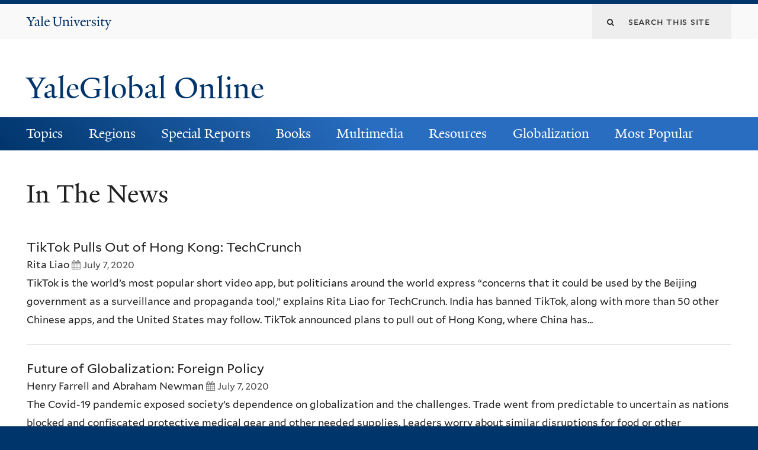

--- FILE ---
content_type: text/html; charset=utf-8
request_url: https://archive-yaleglobal.yale.edu/news/2186
body_size: 11660
content:
<!DOCTYPE html>
<!--[if lte IE 8]>     <html lang="en" dir="ltr" class="ie8"> <![endif]-->
<!--[if gt IE 8]><!--> <html lang="en" dir="ltr" prefix="content: http://purl.org/rss/1.0/modules/content/ dc: http://purl.org/dc/terms/ foaf: http://xmlns.com/foaf/0.1/ og: http://ogp.me/ns# rdfs: http://www.w3.org/2000/01/rdf-schema# sioc: http://rdfs.org/sioc/ns# sioct: http://rdfs.org/sioc/types# skos: http://www.w3.org/2004/02/skos/core# xsd: http://www.w3.org/2001/XMLSchema#"> <!--<![endif]-->
<head>
<meta http-equiv="X-UA-Compatible" content="IE=edge">
  <!--

  GGGGGGGGGGGG      GGGGGGGGGGG               fGGGGGG
    ;GGGGG.             GGGi                     GGGG
      CGGGG:           GGG                       GGGG
       lGGGGt         GGL                        GGGG
        .GGGGC       GG:                         GGGG
          GGGGG    .GG.        ;CGGGGGGL         GGGG          .LGGGGGGGL
           GGGGG  iGG        GGG:   ,GGGG        GGGG        tGGf     ;GGGC
            LGGGGfGG        GGGG     CGGG;       GGGG       GGGL       GGGGt
             lGGGGL                  CGGG;       GGGG      CGGGCCCCCCCCCCCCC
              GGGG                   GGGG,       GGGG      GGGG
              GGGG             tCGG; CGGG,       GGGG      GGGG
              GGGG          GGGG     CGGG.       GGGG      GGGGL
              GGGG         GGGGC     CGGG.       GGGG      :GGGGC          :
             ,GGGGG.       GGGGG:  .LGGGGG,.tG   GGGG        GGGGGGt,..,fGC
        ,GGGGGGGGGGGGGGf    iGGGGGG   CGGGGC  GGGGGGGGGG       LGGGGGGGC

  -->
  <meta http-equiv="Content-Type" content="text/html; charset=utf-8" />
<meta name="Generator" content="Drupal 7 (http://drupal.org)" />
<link rel="shortcut icon" href="https://archive-yaleglobal.yale.edu/sites/all/themes/yalenew_base/images/favicon.ico" type="image/vnd.microsoft.icon" />
<meta name="viewport" content="width=device-width, initial-scale=1, maximum-scale=10, minimum-scale=1, user-scalable=yes" />
  <title>In The News | YaleGlobal Online</title>
  <!--[if IEMobile]><meta http-equiv="cleartype" content="on" /><![endif]-->

    <link rel="shortcut icon" sizes="16x16 24x24 32x32 48x48 64x64" href="https://archive-yaleglobal.yale.edu/sites/all/themes/yalenew_base/images/favicon.ico" type="image/vnd.microsoft.icon">
    <link rel="icon" sizes="228x228" href="/sites/all/themes/yalenew_base/images/touch-icon-228.png">
  <link rel="apple-touch-icon-precomposed" sizes="228x228" href="/sites/all/themes/yalenew_base/images/touch-icon-228.png">

  <link type="text/css" rel="stylesheet" href="https://archive-yaleglobal.yale.edu/sites/default/files/css/css_xE-rWrJf-fncB6ztZfd2huxqgxu4WO-qwma6Xer30m4.css" media="all" />
<link type="text/css" rel="stylesheet" href="https://archive-yaleglobal.yale.edu/sites/default/files/css/css_lkvHUqwuaMnlSkPLjR6wgdcvM88sr5Mi-fDRQ-vdqKU.css" media="all" />
<link type="text/css" rel="stylesheet" href="https://archive-yaleglobal.yale.edu/sites/default/files/css/css_VqOJkIrASObAuXZ7ICkphJPqe2Lr8ce4nIE6f6uIelI.css" media="all" />
<link type="text/css" rel="stylesheet" href="https://archive-yaleglobal.yale.edu/sites/default/files/css/css_b5W62bVTE_C4mM_ihSQyC_ANB_qr3cbpQJReoo30ArQ.css" media="all" />
<style type="text/css" media="all">
<!--/*--><![CDATA[/*><!--*/
#back-top{right:40px;}#back-top span#button{background-color:#286dc0;}#back-top span#button:hover{opacity:1;filter:alpha(opacity = 1);background-color:#dddddd;}

/*]]>*/-->
</style>
<link type="text/css" rel="stylesheet" href="https://archive-yaleglobal.yale.edu/sites/default/files/css/css_zOoXvu_gzGDYDsZiNKA3q7TOLfuWUI4V6RJDaR1JoKg.css" media="all" />
<link type="text/css" rel="stylesheet" href="//maxcdn.bootstrapcdn.com/font-awesome/4.7.0/css/font-awesome.min.css" media="all" />
<link type="text/css" rel="stylesheet" href="https://archive-yaleglobal.yale.edu/sites/default/files/css/css_zaOco2G8k_Y9ZPkHcPipwrYE0eu9i_I-umrYSytTB3U.css" media="all" />
<link type="text/css" rel="stylesheet" href="https://archive-yaleglobal.yale.edu/sites/default/files/css/css_4p66Ha43jfR6LpgBV-7xw6q2NxPB3zxKg9igJIUIBwY.css" media="all" />
<link type="text/css" rel="stylesheet" href="https://archive-yaleglobal.yale.edu/sites/default/files/css_injector/css_injector_1.css?s9hdh8" media="all" />
<link type="text/css" rel="stylesheet" href="https://archive-yaleglobal.yale.edu/sites/default/files/css_injector/css_injector_6.css?s9hdh8" media="all" />
<link type="text/css" rel="stylesheet" href="https://archive-yaleglobal.yale.edu/sites/default/files/css_injector/css_injector_16.css?s9hdh8" media="all" />
<link type="text/css" rel="stylesheet" href="https://archive-yaleglobal.yale.edu/sites/default/files/css_injector/css_injector_21.css?s9hdh8" media="all" />
<link type="text/css" rel="stylesheet" href="https://archive-yaleglobal.yale.edu/sites/default/files/css_injector/css_injector_41.css?s9hdh8" media="all" />

<!--[if (lt IE 9)&(!IEMobile)]>
<link type="text/css" rel="stylesheet" href="https://archive-yaleglobal.yale.edu/sites/default/files/css/css_nBvgsRGFO8eRuGybs3zqi1R0F_76QazEf5KpSL9kQhA.css" media="all" />
<![endif]-->

<!--[if gte IE 9]><!-->
<link type="text/css" rel="stylesheet" href="https://archive-yaleglobal.yale.edu/sites/default/files/css/css_059BxwQdO3W6gC_prw0ohrQj1fWv8MiFJkqt4YP0qJk.css" media="all" />
<!--<![endif]-->
  <script type="text/javascript" src="https://archive-yaleglobal.yale.edu/sites/all/libraries/respondjs/respond.min.js?s9hdh8"></script>
<script type="text/javascript">
<!--//--><![CDATA[//><!--
document.cookie = 'adaptive_image=' + Math.max(screen.width, screen.height) + '; path=/';
//--><!]]>
</script>
<script type="text/javascript" src="//ajax.googleapis.com/ajax/libs/jquery/1.8.3/jquery.min.js"></script>
<script type="text/javascript">
<!--//--><![CDATA[//><!--
window.jQuery || document.write("<script src='/sites/all/modules/contrib/jquery_update/replace/jquery/1.8/jquery.min.js'>\x3C/script>")
//--><!]]>
</script>
<script type="text/javascript" src="https://archive-yaleglobal.yale.edu/sites/default/files/js/js_Hfha9RCTNm8mqMDLXriIsKGMaghzs4ZaqJPLj2esi7s.js"></script>
<script type="text/javascript" src="//ajax.googleapis.com/ajax/libs/jqueryui/1.10.2/jquery-ui.min.js"></script>
<script type="text/javascript">
<!--//--><![CDATA[//><!--
window.jQuery.ui || document.write("<script src='/sites/all/modules/contrib/jquery_update/replace/ui/ui/minified/jquery-ui.min.js'>\x3C/script>")
//--><!]]>
</script>
<script type="text/javascript" src="https://archive-yaleglobal.yale.edu/sites/default/files/js/js_onbE0n0cQY6KTDQtHO_E27UBymFC-RuqypZZ6Zxez-o.js"></script>
<script type="text/javascript" src="https://archive-yaleglobal.yale.edu/sites/default/files/js/js_o0NmOA6FrOQamIKXP181IN2QejpF72PVBGsbUlh8LeY.js"></script>
<script type="text/javascript" src="https://archive-yaleglobal.yale.edu/sites/default/files/js/js_BywvX6Q3BPEkmnMI8WrF8tUsknotUW4umlPj-8IwQc8.js"></script>
<script type="text/javascript" src="https://www.googletagmanager.com/gtag/js?id=UA-6690743-1"></script>
<script type="text/javascript">
<!--//--><![CDATA[//><!--
window.dataLayer = window.dataLayer || [];function gtag(){dataLayer.push(arguments)};gtag("js", new Date());gtag("set", "developer_id.dMDhkMT", true);gtag("config", "UA-6690743-1", {"groups":"default","cookie_domain":"archive-yaleglobal.yale.edu","anonymize_ip":true});
//--><!]]>
</script>
<script type="text/javascript" src="https://archive-yaleglobal.yale.edu/sites/default/files/js/js_mCtpTj6wS3z2qZ2ALINgRULthpF0fvWCuwMIaQenVy8.js"></script>
<script type="text/javascript" src="https://archive-yaleglobal.yale.edu/sites/default/files/js/js_UNPtX_ZGxcpSkJyp8ls50mHCG5a_tcqRFqN4KjkfLso.js"></script>
<script type="text/javascript" src="https://archive-yaleglobal.yale.edu/sites/default/files/js_injector/js_injector_1.js?s9hdh8"></script>
<script type="text/javascript">
<!--//--><![CDATA[//><!--
jQuery.extend(Drupal.settings, {"basePath":"\/","pathPrefix":"","setHasJsCookie":0,"ajaxPageState":{"theme":"yalenew_wide","theme_token":"xc5mIaii6WJWw6U5q2nmX_r_yvlc4V-RrPJmzVTMWio","js":{"0":1,"1":1,"sites\/all\/themes\/yalenew_base\/js\/jcaption.min.js":1,"sites\/all\/libraries\/respondjs\/respond.min.js":1,"2":1,"\/\/ajax.googleapis.com\/ajax\/libs\/jquery\/1.8.3\/jquery.min.js":1,"3":1,"misc\/jquery-extend-3.4.0.js":1,"misc\/jquery-html-prefilter-3.5.0-backport.js":1,"misc\/jquery.once.js":1,"misc\/drupal.js":1,"\/\/ajax.googleapis.com\/ajax\/libs\/jqueryui\/1.10.2\/jquery-ui.min.js":1,"4":1,"misc\/form-single-submit.js":1,"sites\/all\/modules\/contrib\/jquery_ui_filter\/jquery_ui_filter.js":1,"sites\/all\/libraries\/superfish\/sfsmallscreen.js":1,"sites\/all\/libraries\/colorbox\/jquery.colorbox-min.js":1,"sites\/all\/modules\/contrib\/colorbox\/js\/colorbox.js":1,"sites\/all\/modules\/contrib\/jscrollpane\/js\/jquery.jscrollpane.min.js":1,"sites\/all\/modules\/contrib\/jscrollpane\/js\/jquery.mousewheel.js":1,"sites\/all\/modules\/contrib\/jscrollpane\/js\/script.js":1,"sites\/all\/modules\/contrib\/scroll_to_top\/scroll_to_top.js":1,"sites\/all\/modules\/contrib\/jquery_ui_filter\/accordion\/jquery_ui_filter_accordion.js":1,"sites\/all\/modules\/contrib\/custom_search\/js\/custom_search.js":1,"sites\/all\/modules\/contrib\/google_analytics\/googleanalytics.js":1,"https:\/\/www.googletagmanager.com\/gtag\/js?id=UA-6690743-1":1,"5":1,"sites\/all\/libraries\/superfish\/jquery.hoverIntent.minified.js":1,"sites\/all\/libraries\/superfish\/supposition.js":1,"sites\/all\/libraries\/superfish\/superfish.js":1,"sites\/all\/modules\/contrib\/superfish\/superfish.js":1,"sites\/all\/themes\/omega\/omega\/js\/jquery.formalize.js":1,"sites\/all\/themes\/omega\/omega\/js\/omega-mediaqueries.js":1,"sites\/all\/themes\/yalenew_base\/js\/modernizr.min.js":1,"sites\/all\/themes\/yalenew_base\/js\/jquery.fitted.js":1,"sites\/all\/themes\/yalenew_base\/js\/appendAround.min.js":1,"sites\/all\/themes\/yalenew_base\/js\/scripts.js":1,"sites\/default\/files\/js_injector\/js_injector_1.js":1},"css":{"modules\/system\/system.base.css":1,"modules\/system\/system.menus.css":1,"modules\/system\/system.messages.css":1,"modules\/system\/system.theme.css":1,"misc\/ui\/jquery.ui.core.css":1,"misc\/ui\/jquery.ui.theme.css":1,"misc\/ui\/jquery.ui.accordion.css":1,"sites\/all\/modules\/contrib\/scroll_to_top\/scroll_to_top.css":1,"sites\/all\/modules\/contrib\/adaptive_image\/css\/adaptive-image.css":1,"sites\/all\/modules\/contrib\/calendar\/css\/calendar_multiday.css":1,"modules\/comment\/comment.css":1,"modules\/field\/theme\/field.css":1,"modules\/node\/node.css":1,"modules\/search\/search.css":1,"modules\/user\/user.css":1,"sites\/all\/modules\/contrib\/views\/css\/views.css":1,"sites\/all\/modules\/contrib\/accordion_menu\/accordion_menu.css":1,"sites\/all\/modules\/contrib\/ckeditor\/css\/ckeditor.css":1,"sites\/all\/libraries\/colorbox\/example4\/colorbox.css":1,"sites\/all\/modules\/contrib\/ctools\/css\/ctools.css":1,"sites\/all\/modules\/contrib\/jscrollpane\/css\/jquery.jscrollpane.css":1,"sites\/all\/modules\/contrib\/panels\/css\/panels.css":1,"0":1,"sites\/all\/modules\/contrib\/typogrify\/typogrify.css":1,"sites\/all\/modules\/contrib\/custom_search\/custom_search.css":1,"\/\/maxcdn.bootstrapcdn.com\/font-awesome\/4.7.0\/css\/font-awesome.min.css":1,"sites\/all\/libraries\/superfish\/css\/superfish.css":1,"sites\/all\/libraries\/superfish\/css\/superfish-smallscreen.css":1,"sites\/all\/themes\/omega\/omega\/css\/formalize.css":1,"sites\/all\/themes\/yalenew_base\/css\/globalnew.css":1,"public:\/\/css_injector\/css_injector_1.css":1,"public:\/\/css_injector\/css_injector_6.css":1,"public:\/\/css_injector\/css_injector_16.css":1,"public:\/\/css_injector\/css_injector_21.css":1,"public:\/\/css_injector\/css_injector_41.css":1,"ie::wide::sites\/all\/themes\/yalenew_base\/css\/grid\/yalenew_default\/wide\/yalenew-default-wide-12.css":1,"sites\/all\/themes\/yalenew_base\/css\/grid\/yalenew_default\/fluid\/yalenew-default-fluid-12.css":1,"sites\/all\/themes\/yalenew_base\/css\/grid\/yalenew_default\/narrow\/yalenew-default-narrow-12.css":1,"sites\/all\/themes\/yalenew_base\/css\/grid\/yalenew_default\/wide\/yalenew-default-wide-12.css":1}},"colorbox":{"opacity":"0.85","current":"{current} of {total}","previous":"\u00ab Prev","next":"Next \u00bb","close":"Close","maxWidth":"98%","maxHeight":"98%","fixed":true,"mobiledetect":true,"mobiledevicewidth":"480px","specificPagesDefaultValue":"admin*\nimagebrowser*\nimg_assist*\nimce*\nnode\/add\/*\nnode\/*\/edit\nprint\/*\nprintpdf\/*\nsystem\/ajax\nsystem\/ajax\/*"},"jcarousel":{"ajaxPath":"\/jcarousel\/ajax\/views"},"jQueryUiFilter":{"disabled":0,"accordionHeaderTag":"h3","accordionOptions":{"active":"false","animated":"slide","autoHeight":"true","clearStyle":"true","collapsible":"false","event":"click","scrollTo":0,"history":"false"}},"jScrollPane":{"class":".scroll-pane"},"scroll_to_top":{"label":""},"custom_search":{"form_target":"_self","solr":0},"googleanalytics":{"account":["UA-6690743-1"],"trackOutbound":1,"trackMailto":1,"trackDownload":1,"trackDownloadExtensions":"7z|aac|arc|arj|asf|asx|avi|bin|csv|doc(x|m)?|dot(x|m)?|exe|flv|gif|gz|gzip|hqx|jar|jpe?g|js|mp(2|3|4|e?g)|mov(ie)?|msi|msp|pdf|phps|png|ppt(x|m)?|pot(x|m)?|pps(x|m)?|ppam|sld(x|m)?|thmx|qtm?|ra(m|r)?|sea|sit|tar|tgz|torrent|txt|wav|wma|wmv|wpd|xls(x|m|b)?|xlt(x|m)|xlam|xml|z|zip","trackColorbox":1,"trackDomainMode":1},"urlIsAjaxTrusted":{"\/news\/2186":true},"superfish":{"1":{"id":"1","sf":{"pathLevels":"0","delay":"500","animation":{"opacity":"show"},"speed":"fast","autoArrows":false,"dropShadows":false},"plugins":{"smallscreen":{"mode":"window_width","breakpoint":980,"breakpointUnit":"px","accordionButton":"2","title":"Main menu"},"supposition":true}}},"omega":{"layouts":{"primary":"wide","order":["fluid","narrow","wide"],"queries":{"fluid":"all and (max-width: 739px)","narrow":"all and (min-width: 740px) and (max-width: 1024px)","wide":"all and (min-width: 1025px)"}}}});
//--><!]]>
</script>

</head>
<body class="html not-front not-logged-in page-news page-news- page-news-2186 yalenew-wide context-news no-sidebars nav-blue-dk block-blue-dk nav-serif block-font-serif block-outline">
  <aside role='complementary' id="skip-link" aria-label="Skip to main content">
    <a href="#main-content" class="element-invisible element-focusable">Skip to main content</a>
  </aside>
  <div class="region region-page-top" id="region-page-top">
  <div class="region-inner region-page-top-inner">
      </div>
</div>
  <div class="page clearfix" id="page">
      <header id="section-header" class="section section-header" role="banner">
  <div id="zone-topper-wrapper" class="zone-wrapper zone-topper-wrapper clearfix">  <div id="zone-topper" class="zone zone-topper clearfix container-12">
    <div  class="grid-3 region region-topper-first" id="region-topper-first">
  <div class="region-inner region-topper-first-inner">
      <div class="topper-logo"><a href="http://www.yale.edu" class="y-icons y-yale y-univ"><span class="element-invisible">Yale University</span></a>
      </div>

	 <div id="moved-main-nav-wrapper">
                <button aria-expanded="false" id="nav-ready" class="nav-ready"><span class="element-invisible">Open Main Navigation</span></button>
                <div id="moved-main-nav" class="moved-main-nav" data-set="append-main-nav"></div>
                <button aria-expanded="true" id="nav-close" class="nav-close nav-hidden"><span class="element-invisible">Close Main Navigation</span></button>
        </div>

  </div>
</div>
<div class="grid-9 region region-topper-second" id="region-topper-second">
  <div class="region-inner region-topper-second-inner">
    <div class="block block-search block-form block-search-form odd block-without-title" id="block-search-form">
  <div class="block-inner clearfix">
            
    <div class="content clearfix">
      <form class="search-form" role="search" aria-label="Site Search" action="/news/2186" method="post" id="search-block-form" accept-charset="UTF-8"><div><div class="container-inline">
  <div class="form-item form-type-textfield form-item-search-block-form">
  <label for="edit-search-block-form--2"><i class="fa fa-search"></i> </label>
 <input title="Enter the terms you wish to search for." class="custom-search-box form-text" placeholder="Search this site" type="text" id="edit-search-block-form--2" name="search_block_form" value="" size="15" maxlength="128" />
</div>
<div class="form-actions form-wrapper" id="edit-actions"><input style="display:none;" type="submit" id="edit-submit" name="op" value="" class="form-submit" /></div><input type="hidden" name="form_build_id" value="form-txzP-99BuItKCXkTq0Ez5_5ydGO7FHWkpBo9Ymp0sls" />
<input type="hidden" name="form_id" value="search_block_form" />
</div>
</div></form>    </div>
  </div>
</div>
  </div>
</div>
  </div>
</div><div id="zone-branding-wrapper" class="zone-wrapper zone-branding-wrapper clearfix">  <div id="zone-branding" class="zone zone-branding clearfix container-12">
    <div class="grid-10 region region-branding" id="region-branding">
  <div class="region-inner region-branding-inner">
        <div class="branding-data clearfix">
                                                  <h2 class="site-name"><a href="/" title="Home">YaleGlobal Online</a></h2>
                                  </div>
          </div>
</div>
  </div>
</div></header>
  
      <main  id="section-content" class="section section-content" role="main">
  <div id="section-content-inner">
    

<div id="zone-menu-wrapper" class="zone-wrapper zone-menu-wrapper clearfix yale-wide-menu">  <div id="zone-menu" class="zone zone-menu clearfix container-12">

<div id="original-main-nav-wrapper">
  <div id="original-main-nav" data-set="append-main-nav">
    <div id="main-nav">

    <div class="grid-12 region region-menu" id="region-menu">
  <div class="region-inner region-menu-inner">
    <nav id="main-menu-navigation" role="navigation" aria-label="Main Menu" class="navigation">
                  <div class="block block-superfish layer-menu block-1 block-superfish-1 odd block-without-title" id="block-superfish-1">
  <div class="block-inner clearfix">
            
    <div class="content clearfix">
      <ul  id="superfish-1" class="menu sf-menu sf-main-menu sf-horizontal sf-style-none sf-total-items-8 sf-parent-items-7 sf-single-items-1"><li id="menu-1751-1" class="first odd sf-item-1 sf-depth-1 sf-total-children-11 sf-parent-children-0 sf-single-children-11 menuparent"><a href="/topics/economy" class="sf-depth-1 menuparent">Topics</a><ul><li id="menu-1756-1" class="first odd sf-item-1 sf-depth-2 sf-no-children"><a href="/topics/economy" class="sf-depth-2">Economy</a></li><li id="menu-1761-1" class="middle even sf-item-2 sf-depth-2 sf-no-children"><a href="/topics/environment" class="sf-depth-2">Environment</a></li><li id="menu-1766-1" class="middle odd sf-item-3 sf-depth-2 sf-no-children"><a href="/topics/gender" class="sf-depth-2">Gender</a></li><li id="menu-1771-1" class="middle even sf-item-4 sf-depth-2 sf-no-children"><a href="/topics/globalization" class="sf-depth-2">Globalization</a></li><li id="menu-1776-1" class="middle odd sf-item-5 sf-depth-2 sf-no-children"><a href="/topics/health" class="sf-depth-2">Health</a></li><li id="menu-1781-1" class="middle even sf-item-6 sf-depth-2 sf-no-children"><a href="/topics/labor" class="sf-depth-2">Labor</a></li><li id="menu-1786-1" class="middle odd sf-item-7 sf-depth-2 sf-no-children"><a href="/topics/politics" class="sf-depth-2">Politics</a></li><li id="menu-1791-1" class="middle even sf-item-8 sf-depth-2 sf-no-children"><a href="/topics/science-technology" title="Science-Technology" class="sf-depth-2">Science &amp; Technology</a></li><li id="menu-1796-1" class="middle odd sf-item-9 sf-depth-2 sf-no-children"><a href="/topics/security-terrorism" class="sf-depth-2">Security &amp; Terrorism</a></li><li id="menu-1801-1" class="middle even sf-item-10 sf-depth-2 sf-no-children"><a href="/topics/society-culture" class="sf-depth-2">Society &amp; Culture</a></li><li id="menu-1806-1" class="last odd sf-item-11 sf-depth-2 sf-no-children"><a href="/topics/trade" class="sf-depth-2">Trade</a></li></ul></li><li id="menu-1811-1" class="middle even sf-item-2 sf-depth-1 sf-total-children-8 sf-parent-children-0 sf-single-children-8 menuparent"><a href="/regions/global" class="sf-depth-1 menuparent">Regions</a><ul><li id="menu-1816-1" class="first odd sf-item-1 sf-depth-2 sf-no-children"><a href="/regions/global" class="sf-depth-2">Global</a></li><li id="menu-1821-1" class="middle even sf-item-2 sf-depth-2 sf-no-children"><a href="/regions/africa" class="sf-depth-2">Africa</a></li><li id="menu-1826-1" class="middle odd sf-item-3 sf-depth-2 sf-no-children"><a href="/regions/americas" class="sf-depth-2">Americas</a></li><li id="menu-1831-1" class="middle even sf-item-4 sf-depth-2 sf-no-children"><a href="/regions/asia-pacific" class="sf-depth-2">Asia-Pacific</a></li><li id="menu-1836-1" class="middle odd sf-item-5 sf-depth-2 sf-no-children"><a href="/regions/central-asia" class="sf-depth-2">Central Asia</a></li><li id="menu-1841-1" class="middle even sf-item-6 sf-depth-2 sf-no-children"><a href="/regions/europe" class="sf-depth-2">Europe</a></li><li id="menu-1846-1" class="middle odd sf-item-7 sf-depth-2 sf-no-children"><a href="/regions/middle-east" class="sf-depth-2">Middle East</a></li><li id="menu-1851-1" class="last even sf-item-8 sf-depth-2 sf-no-children"><a href="/regions/south-asia" class="sf-depth-2">South Asia</a></li></ul></li><li id="menu-1856-1" class="middle odd sf-item-3 sf-depth-1 sf-total-children-9 sf-parent-children-0 sf-single-children-9 menuparent"><a href="/avian-flu" class="sf-depth-1 menuparent">Special Reports</a><ul><li id="menu-2621-1" class="first odd sf-item-1 sf-depth-2 sf-no-children"><a href="/avian-flu" class="sf-depth-2">Avian Flu</a></li><li id="menu-1866-1" class="middle even sf-item-2 sf-depth-2 sf-no-children"><a href="/special-reports/coronaviruses" class="sf-depth-2">Coronavirus</a></li><li id="menu-1871-1" class="middle odd sf-item-3 sf-depth-2 sf-no-children"><a href="/special-reports/us-election-world" class="sf-depth-2">US Election &amp; the World</a></li><li id="menu-2791-1" class="middle even sf-item-4 sf-depth-2 sf-no-children"><a href="/global-economic-crisis" class="sf-depth-2">Global Economic Crisis</a></li><li id="menu-2796-1" class="middle odd sf-item-5 sf-depth-2 sf-no-children"><a href="/special-reports/wikileaks-saga" class="sf-depth-2">The WikiLeaks Saga</a></li><li id="menu-2801-1" class="middle even sf-item-6 sf-depth-2 sf-no-children"><a href="/special-reports/world-elections-global-challenges" class="sf-depth-2">World Elections</a></li><li id="menu-2901-1" class="middle odd sf-item-7 sf-depth-2 sf-no-children"><a href="/special-reports/world-surveillance" class="sf-depth-2">World of Surveillance</a></li><li id="menu-3021-1" class="middle even sf-item-8 sf-depth-2 sf-no-children"><a href="/special-reports/academic-papers" class="sf-depth-2">Academic Papers</a></li><li id="menu-3026-1" class="last odd sf-item-9 sf-depth-2 sf-no-children"><a href="/special-report/bound-together" class="sf-depth-2">Bound Together</a></li></ul></li><li id="menu-1931-1" class="middle even sf-item-4 sf-depth-1 sf-total-children-3 sf-parent-children-0 sf-single-children-3 menuparent"><a href="/world-connected-globalization-21st-century" class="sf-depth-1 menuparent">Books</a><ul><li id="menu-1936-1" class="first odd sf-item-1 sf-depth-2 sf-no-children"><a href="/world-connected-globalization-21st-century" class="sf-depth-2">A World Connected</a></li><li id="menu-2401-1" class="middle even sf-item-2 sf-depth-2 sf-no-children"><a href="/book-review" class="sf-depth-2">Book Reviews</a></li><li id="menu-2411-1" class="last odd sf-item-3 sf-depth-2 sf-no-children"><a href="/book-excerpts" class="sf-depth-2">Book Excerpts</a></li></ul></li><li id="menu-2601-1" class="middle odd sf-item-5 sf-depth-1 sf-total-children-4 sf-parent-children-0 sf-single-children-4 menuparent"><a href="/multimedia_list/video" class="sf-depth-1 menuparent">Multimedia</a><ul><li id="menu-2596-1" class="first odd sf-item-1 sf-depth-2 sf-no-children"><a href="/multimedia_list/podcasts" class="sf-depth-2">Podcasts</a></li><li id="menu-2606-1" class="middle even sf-item-2 sf-depth-2 sf-no-children"><a href="/multimedia_list/presentations" class="sf-depth-2">Presentations</a></li><li id="menu-2611-1" class="middle odd sf-item-3 sf-depth-2 sf-no-children"><a href="/multimedia_list/video" class="sf-depth-2">Videos</a></li><li id="menu-3771-1" class="last even sf-item-4 sf-depth-2 sf-no-children"><a href="http://macmillanreport.yale.edu" class="sf-depth-2">The MacMillan Report</a></li></ul></li><li id="menu-2281-1" class="middle even sf-item-6 sf-depth-1 sf-total-children-3 sf-parent-children-0 sf-single-children-3 menuparent"><a href="/resources/contributing-publications" class="sf-depth-1 menuparent">Resources</a><ul><li id="menu-1326-1" class="first odd sf-item-1 sf-depth-2 sf-no-children"><a href="/resources/contributing-publications" class="sf-depth-2">Contributing Publications</a></li><li id="menu-2291-1" class="middle even sf-item-2 sf-depth-2 sf-no-children"><a href="/resources/academic-centers" class="sf-depth-2">Academic Centers</a></li><li id="menu-2296-1" class="last odd sf-item-3 sf-depth-2 sf-no-children"><a href="/institutionspublications" class="sf-depth-2">Other Resources</a></li></ul></li><li id="menu-2946-1" class="middle odd sf-item-7 sf-depth-1 sf-total-children-3 sf-parent-children-0 sf-single-children-3 menuparent"><a href="/about-globalization" class="sf-depth-1 menuparent">Globalization</a><ul><li id="menu-2966-1" class="first odd sf-item-1 sf-depth-2 sf-no-children"><a href="/about-globalization" class="sf-depth-2">About Globalization</a></li><li id="menu-2951-1" class="middle even sf-item-2 sf-depth-2 sf-no-children"><a href="/history-globalization" class="sf-depth-2">History of Globalization</a></li><li id="menu-2956-1" class="last odd sf-item-3 sf-depth-2 sf-no-children"><a href="/globalization-food-plants" class="sf-depth-2">Globalization of Food</a></li></ul></li><li id="menu-5131-1" class="last even sf-item-8 sf-depth-1 sf-no-children"><a href="/popular" class="sf-depth-1">Most Popular</a></li></ul>    </div>
  </div>
</div>
    </nav>
  </div>
</div>

    </div>
  </div>
</div>

  </div>
</div>
<div id="zone-content-wrapper" class="zone-wrapper zone-content-wrapper clearfix">  <div id="zone-content" class="zone zone-content clearfix container-12">
    
    <div id="moved-sidenav-wrapper" class="moved-sidenav-wrapper grid-12">
       <div id="moved-sidenav" class="moved-sidenav" data-set="append-sidenav"></div>
    </div>

        <div class="grid-12 region region-content" id="region-content">
  <div class="region-inner region-content-inner">
    <a id="main-content" tabindex="-1"></a>
                <h1 class="title" id="page-title">In The News</h1>
                        <div class="block block-system block-main block-system-main odd block-without-title" id="block-system-main">
  <div class="block-inner clearfix">
            
    <div class="content clearfix">
      <div class="view view-news view-id-news view-display-id-page teaser-list view-dom-id-78d0e01599a82acc037775884e7cbc84">
        
  
  
      <div class="view-content">
        <div class="views-row views-row-1 views-row-odd views-row-first clickable">
      
  <div class="views-field views-field-title">        <h3 class="field-content"><a href="/content/tiktok-pulls-out-hong-kong-techcrunch">TikTok Pulls Out of Hong Kong: TechCrunch</a></h3>  </div>  
  <span class="views-field views-field-field-author-article">        <span class="field-content">Rita Liao </span>  </span>  
  <span class="views-field views-field-field-date">        <span class="field-content"><span class="date-display-single" property="dc:date" datatype="xsd:dateTime" content="2020-07-07T00:00:00-04:00">July 7, 2020</span></span>  </span>  
  <div class="views-field views-field-field-deck">        <div class="field-content">TikTok is the world’s most popular short video app, but politicians around the world express “concerns that it could be used by the Beijing government as a surveillance and propaganda tool,” explains Rita Liao for TechCrunch. India has banned TikTok, along with more than 50 other Chinese apps, and the United States may follow. TikTok announced plans to pull out of Hong Kong, where China has...</div>  </div>  </div>
  <div class="views-row views-row-2 views-row-even clickable">
      
  <div class="views-field views-field-title">        <h3 class="field-content"><a href="/content/future-globalization-foreign-policy">Future of Globalization: Foreign Policy</a></h3>  </div>  
  <span class="views-field views-field-field-author-article">        <span class="field-content">Henry Farrell and Abraham Newman </span>  </span>  
  <span class="views-field views-field-field-date">        <span class="field-content"><span class="date-display-single" property="dc:date" datatype="xsd:dateTime" content="2020-07-07T00:00:00-04:00">July 7, 2020</span></span>  </span>  
  <div class="views-field views-field-field-deck">        <div class="field-content">The Covid-19 pandemic exposed society’s dependence on globalization and the challenges. Trade went from predictable to uncertain as nations blocked and confiscated protective medical gear and other needed supplies. Leaders worry about similar disruptions for food or other necessary products. “But the crisis that globalization faces has roots that go far deeper than the current pandemic,” explain...</div>  </div>  </div>
  <div class="views-row views-row-3 views-row-odd clickable">
      
  <div class="views-field views-field-title">        <h3 class="field-content"><a href="/content/warning-cry-arctic-reuters">“Warning Cry From the Arctic”: Reuters</a></h3>  </div>  
  <span class="views-field views-field-field-author-article">        <span class="field-content">Matthew Green and Emma Farge</span>  </span>  
  <span class="views-field views-field-field-date">        <span class="field-content"><span class="date-display-single" property="dc:date" datatype="xsd:dateTime" content="2020-06-25T00:00:00-04:00">June 25, 2020</span></span>  </span>  
  <div class="views-field views-field-field-deck">        <div class="field-content">Rapid Arctic warming poses dire consequences for the planet. Record-breaking heat – 38 degrees Celsius, or 100 Fahrenheit – is reported from the Arctic, with dry peatlands and conifers that serve as tinder for wildfires. “That extreme heat is fanning the unusual extent of wildfires across the remote, boreal forest and tundra that blankets northern Russia,” reports Reuters. “Scientists fear the...</div>  </div>  </div>
  <div class="views-row views-row-4 views-row-even clickable">
      
  <div class="views-field views-field-title">        <h3 class="field-content"><a href="/content/virus-wrecking-democracy-chatham-house">Is the Virus Wrecking Democracy? Chatham House</a></h3>  </div>  
  <span class="views-field views-field-field-author-article">        <span class="field-content">Marjorie Buchser</span>  </span>  
  <span class="views-field views-field-field-date">        <span class="field-content"><span class="date-display-single" property="dc:date" datatype="xsd:dateTime" content="2020-06-24T00:00:00-04:00">June 24, 2020</span></span>  </span>  
  <div class="views-field views-field-field-deck">        <div class="field-content">Most of the world&#039;s population has lived with some travel restrictions and social-distancing requirements at some point since the start of the year to contain the Covid-19 pandemic. Economic recovery is a priority. Digital technologies allowed many people to safely communicate and work. The pandemic deepened dependence on technology tools and programs, explains Marjorie Buchser for Chatham...</div>  </div>  </div>
  <div class="views-row views-row-5 views-row-odd clickable">
      
  <div class="views-field views-field-title">        <h3 class="field-content"><a href="/content/us-suspend-new-foreign-scholar-visas-nature">US to Suspend New Foreign-Scholar Visas: Nature</a></h3>  </div>  
  <span class="views-field views-field-field-author-article">        <span class="field-content">Nidhi Subbaraman and Alexandra Witze</span>  </span>  
  <span class="views-field views-field-field-date">        <span class="field-content"><span class="date-display-single" property="dc:date" datatype="xsd:dateTime" content="2020-06-24T00:00:00-04:00">June 24, 2020</span></span>  </span>  
  <div class="views-field views-field-field-deck">        <div class="field-content">The US president issued a proclamation expanding limits for foreign workers, including a suspension on new H-1B visas for highly skilled foreign scholars and employees for tech firms. The block will not extend to current visa holders, but that does not ease their uncertainty. “The Trump administration characterized the decision as a plan to stave off the economic impact of the coronavirus...</div>  </div>  </div>
  <div class="views-row views-row-6 views-row-even clickable">
      
  <div class="views-field views-field-title">        <h3 class="field-content"><a href="/content/tech-didnt-stop-covid-19-mit-technology-review">Tech Didn’t Stop Covid-19: MIT Technology Review  </a></h3>  </div>  
  <span class="views-field views-field-field-author-article">        <span class="field-content">David Rotman </span>  </span>  
  <span class="views-field views-field-field-date">        <span class="field-content"><span class="date-display-single" property="dc:date" datatype="xsd:dateTime" content="2020-06-23T00:00:00-04:00">June 23, 2020</span></span>  </span>  
  <div class="views-field views-field-field-deck">        <div class="field-content">The world received early warnings about Covid-19’s high transmission and mortality rates in early January, weeks before the disease took beyond China where it originated. Muddled communications, slow development of tests, fragmented data collection systems and equipment shortages compounded the spread. “In an age of big data in which companies like Google and Amazon use all sorts of personal...</div>  </div>  </div>
  <div class="views-row views-row-7 views-row-odd views-row-last clickable">
      
  <div class="views-field views-field-title">        <h3 class="field-content"><a href="/content/teens-k-pop-stans-claim-trump-rally-tickets-nyt">Teens, K-Pop Stans Claim Trump Rally Tickets: NYT</a></h3>  </div>  
  <span class="views-field views-field-field-author-article">        <span class="field-content">Taylor Lorenz, Kellen Browning and Sheera Frenkel</span>  </span>  
  <span class="views-field views-field-field-date">        <span class="field-content"><span class="date-display-single" property="dc:date" datatype="xsd:dateTime" content="2020-06-22T00:00:00-04:00">June 22, 2020</span></span>  </span>  
  <div class="views-field views-field-field-deck">        <div class="field-content">Teenagers and K-pop fans claim they signed up for a million ticket requests to attend US President Donald Trump’s first post-pandemic rally. The Trump campaign planned for overflow crowds in Tulsa, Oklahoma, a city with rising numbers of Covid-19 cases, but the stadium was about two-thirds empty. “TikTok users and fans of Korean pop music groups claimed to have registered potentially hundreds of...</div>  </div>  </div>
    </div>
  
      <nav role="navigation" aria-label="Pages"><div class="item-list"><ul class="pager"><li class="pager-current first">1</li><li class="pager-item"><a title="Go to page 2" href="/news/2186?page=1">2</a></li><li class="pager-item"><a title="Go to page 3" href="/news/2186?page=2">3</a></li><li class="pager-item"><a title="Go to page 4" href="/news/2186?page=3">4</a></li><li class="pager-item"><a title="Go to page 5" href="/news/2186?page=4">5</a></li><li class="pager-item"><a title="Go to page 6" href="/news/2186?page=5">6</a></li><li class="pager-item"><a title="Go to page 7" href="/news/2186?page=6">7</a></li><li class="pager-item"><a title="Go to page 8" href="/news/2186?page=7">8</a></li><li class="pager-item"><a title="Go to page 9" href="/news/2186?page=8">9</a></li><li class="pager-ellipsis">…</li><li class="pager-next"><a title="Go to next page" href="/news/2186?page=1">next ›</a></li><li class="pager-last last"><a title="Go to last page" href="/news/2186?page=579">last »</a></li></ul></div></nav>  
  
  
  
  
</div>    </div>
  </div>
</div>
      </div>
</div>
  </div>
</div>  </div>
</main>
  
      <footer id="section-footer" class="section section-footer" role="contentinfo">
  <div id="zone-footer-wrapper" class="zone-wrapper zone-footer-wrapper clearfix">  <div id="zone-footer" class="zone zone-footer clearfix container-12">
    <div class="grid-12 region region-footer-third" id="region-footer-third">
  <div class="region-inner region-footer-third-inner">
    <div class="block block-block footer-logo block-11 block-block-11 odd block-without-title" id="block-block-11">
  <div class="block-inner clearfix">
            
    <div class="content clearfix">
      <div class="footer-logo"><a href="http://www.yale.edu" class="y-icons y-yale y-mark"><span class="element-invisible">Yale </span></a></div>
    </div>
  </div>
</div>
<div class="block block-block footerMsg block-16 block-block-16 even block-without-title" id="block-block-16">
  <div class="block-inner clearfix">
            
    <div class="content clearfix">
      <h5>YaleGlobal Online • A publication of <a href="http://macmillan.yale.edu">the MacMillan Center</a></h5>
<p><a href="/about-yaleglobal">About YaleGlobal</a> • <a href="/contact-us">Contact</a> • <a href="http://yaleglobal.yale.edu/contact-us#submissions">Submissions</a></p>
<p>Copyright © 2020 Yale University • All rights reserved •<a href="/subscribe-our-newsletter"> </a><a href="http://www.yale.edu/privacy-policy" title="Yale Privacy policy">Privacy policy</a></p>
    </div>
  </div>
</div>
<div class="block block-menu sharing block-menu-social-buttons block-menu-menu-social-buttons odd block-without-title" id="block-menu-menu-social-buttons">
  <div class="block-inner clearfix">
            
    <div class="content clearfix">
      <ul class="menu"><li class="first leaf menu-facebook"><a href="https://www.facebook.com/YaleGlobal-107062515999088/" class="fa fa-facebook-square"><span>Facebook</span></a></li>
<li class="leaf menu-twitter"><a href="https://twitter.com/YaleGlobal" class="fa fa-twitter"><span>Twitter</span></a></li>
<li class="leaf menu-itunes"><a href="https://itunes.apple.com/us/podcast/yaleglobal/id385034324?mt=2" class="fa fa-apple"><span>iTunes</span></a></li>
<li class="last leaf menu-instagram"><a href="https://www.instagram.com/yaleglobal/" class="fa fa-instagram"><span>Instagram</span></a></li>
</ul>    </div>
  </div>
</div>
  </div>
</div>
  </div>
</div></footer>
  </div>
  <div class="region region-page-bottom" id="region-page-bottom">
  <div class="region-inner region-page-bottom-inner">
      </div>
</div>
<script type="text/javascript">
<!--//--><![CDATA[//><!--
jQuery(function() {
  jQuery('.accordion-menu-1').accordion({ animated: 'bounceslide', autoHeight: true, clearStyle: false, fillSpace: false, event: 'mousedown', header: 'h2', collapsible: true, navigation: true, icons: { 'header': 'ui-icon-triangle-1-e', 'headerSelected': 'ui-icon-triangle-1-s' }, cookie: { path: '/' }, active: false });
  jQuery('.accordion-menu-1 .accordion-header.no-children').each(function(index, element) {
    jQuery(this)
      .unbind('.accordion')
      .children('.ui-icon')
      .removeClass('ui-icon-triangle-1-e')
      .addClass('ui-icon-triangle-1-s');
  });
});
//--><!]]>
</script>
<script type="text/javascript">
<!--//--><![CDATA[//><!--

      (function() {
      var sz = document.createElement('script'); sz.type = 'text/javascript'; sz.async = true;
      sz.src = '//siteimproveanalytics.com/js/siteanalyze_66356571.js';
      var s = document.getElementsByTagName('script')[0]; s.parentNode.insertBefore(sz, s);
      })();
      
//--><!]]>
</script>
<script type="text/javascript" src="https://archive-yaleglobal.yale.edu/sites/default/files/js/js_JMVekk522eOkII71K9F5yD4Su-iRqPdTR_-LxjPAtMk.js"></script>
</body>
</html>


--- FILE ---
content_type: application/javascript; charset=utf-8
request_url: https://siteimproveanalytics.com/js/siteanalyze_66356571.js
body_size: 38408
content:
var _sz=_sz||[];_sz&&_sz.core&&_sz.core._isloaded!=null?_sz.core.warn&&_sz.core.warn("Script requested to load and execute again, this is not desirable and will be blocked"):(_sz.push(["detect_struggles",{rageClick:{clickThreshold:4,clickRadius:20,timeWindowMs:2e3},excessiveScroll:{continuous:{pagesThreshold:3,timeWindowMs:1500},backAndForth:{minScrollHeightMultiplier:1.5,pagesThreshold:.5,timeWindowMs:1e3},rage:{directionChanges:4,timeWindowMs:1e3},debounceMs:1e3}}]),_sz.push(["heatmap",{matches:{permanent:["http://www.yale.edu","https://alumni.yale.edu","https://belong.yale.edu","https://divinity.yale.edu","https://environment-review.yale.edu","https://gsas.yale.edu/admissions/degree-program-application-process","https://hospitality.yale.edu","https://news.yale.edu","https://poorvucenter.yale.edu","https://workday.yale.edu","https://www.yale.edu","https://your.yale.edu","https://your.yale.edu/work-yale/careers","https://jedsi.yale.edu","https://envirocenter.yale.edu","https://epi.yale.edu","https://epi.yale.edu/epi-results/2022/component/cch","https://epi.yale.edu/epi-results/2022/component/epi","https://epi.yale.edu/epi-results/2022/country/dnk","https://epi.yale.edu/epi-results/2022/country/usa","https://hixon.yale.edu","https://hixon.yale.edu/event-series/data-driven-urban-forestry","https://uri.yale.edu","https://elti.yale.edu","https://artgallery.yale.edu/collection","https://fas.yale.edu","https://fas.yale.edu/faculty-appointments-promotions/documents-resources","https://fas.yale.edu/faculty-appointments-promotions/documents-resources/fas-chart-required-documents","https://fas.yale.edu/fas-deans-office/directory","https://fas.yale.edu/fas-departments-and-programs","https://hospitality.yale.edu/when-where","https://ipch.yale.edu","https://ipch.yale.edu/explore-our-work","https://ipch.yale.edu/opportunities","https://ipch.yale.edu/preserving-cultural-heritage-global-strategies-and-perspectives","https://isps.yale.edu","https://library.yale.edu/find-request-and-use/use/using-special-collections","https://library.yale.edu/marx","https://library.yale.edu/news/yale-library-developing-ai-application-could-transform-research-digitized-collections","https://library.yale.edu/visit-and-study","https://web.library.yale.edu/places/to-study","https://religiousstudies.yale.edu","https://research.computing.yale.edu","https://research.yale.edu","https://research.yale.edu/cores","https://research.yale.edu/resources","https://resources.environment.yale.edu/careers","https://resources.environment.yale.edu/incoming","https://resources.environment.yale.edu/incoming/dates","https://resources.environment.yale.edu/resources","https://resources.environment.yale.edu/resources/student-resources","https://sas.yale.edu","https://studenttechnology.yale.edu/new-students","https://sustainability.yale.edu/blog/6-ways-preserve-biodiversity","https://world.yale.edu","https://world.yale.edu/region/latin-america","https://yalebooks.yale.edu","https://yalebooks.yale.edu/2024-art-book-sale/","https://yalebooks.yale.edu/book/9780300244052/the-rediscovery-of-america/","https://yalecollege.yale.edu","https://yalecollege.yale.edu/academics/academic-advising","https://yalecollege.yale.edu/academics/academic-calendar/2022-2023-academic-calendar","https://yalecollege.yale.edu/first-year-and-new-student-resources","https://yalecollege.yale.edu/first-year-and-new-student-resources/new-student-forms-tasks","https://yalecollege.yale.edu/registration-course-selection/design-your-first-year","https://yalecollege.yale.edu/registration-course-selection/first-year-course-selection/explore-majors","https://environment.yale.edu","https://environment.yale.edu/about","https://environment.yale.edu/academics","https://environment.yale.edu/academics/certificate-programs","https://environment.yale.edu/academics/doctoral","https://environment.yale.edu/academics/masters/joint-degrees","https://environment.yale.edu/academics/masters/mem","https://environment.yale.edu/academics/masters/mem/specializations/climate","https://environment.yale.edu/academics/masters/mem/specializations/ecosystem","https://environment.yale.edu/academics/masters/mf","https://environment.yale.edu/admissions/doctoral","https://environment.yale.edu/admissions/doctoral/apply","https://environment.yale.edu/admissions/masters","https://environment.yale.edu/admissions/masters/apply","https://environment.yale.edu/admissions/masters/funding-your-degree","https://environment.yale.edu/admissions/masters/funding-your-degree/student-loans","https://environment.yale.edu/alumni","https://environment.yale.edu/canopy/2023","https://environment.yale.edu/canopy/2023/class-notes","https://environment.yale.edu/canopy/2023/feature/climate-of-climate-change-shifting","https://environment.yale.edu/canopy/2023/feature/scaling-green-chemistry-globally-sustainable-future","https://environment.yale.edu/canopy/2023/news-and-notes","https://environment.yale.edu/canopy/2023/research-updates","https://environment.yale.edu/canopy/2024","https://environment.yale.edu/certificates/urban","https://environment.yale.edu/directory/faculty","https://environment.yale.edu/directory/faculty/dorceta-taylor","https://environment.yale.edu/directory/faculty/mark-bradford","https://environment.yale.edu/forest-school","https://environment.yale.edu/giving","https://environment.yale.edu/learning-communities/climate-change","https://environment.yale.edu/news","https://environment.yale.edu/news/article/can-we-mitigate-ais-environmental-impacts","https://environment.yale.edu/research","https://environment.yale.edu/student-experience","https://french.yale.edu","https://its.yale.edu/about-it/it-careers","https://yalesites.yale.edu","https://yalesites.yale.edu/resource-library","https://your.yale.edu/get-help","https://your.yale.edu/page-not-found","https://your.yale.edu/policies-procedures","https://your.yale.edu/policies-procedures/university-policy-library","https://your.yale.edu/search","https://your.yale.edu/working-at-yale/benefits","https://your.yale.edu/working-at-yale/manager-toolkit/recognition-hub","https://your.yale.edu/working-at-yale/manager-toolkit/team-experience-builder/resource-hub","https://your.yale.edu/work-yale/financial-management","https://your.yale.edu/work-yale/staff-resources/staff-recognition/staff-spirit-week","https://your.yale.edu/youryale","https://ycrc.yale.edu","https://ypps.yale.edu/yale-ppe-procurement-update-fall-2022","https://enterprisemonitoring.yale.edu","https://lux.collections.yale.edu","https://lux.collections.yale.edu/","https://lux.collections.yale.edu/content/faq","https://lux.collections.yale.edu/view/object/aa37b86a-928c-4e9d-9ed1-7d7f61d67d01","https://lux.collections.yale.edu/view/results/objects?q=","https://lux.collections.yale.edu/view/results/works?q=%7B%22AND%22%3A%5B%7B%22OR%22%3A%5B%7B%22createdBy%22%3A%7B%22id%22%3A%22https%3A%2F%2Flux.collections.yale.edu%2Fdata%2Fperson%2F54cd037e-1917-42dd-9d57-3eba1fc044be%22%7D%7D%2C%7B%22publishedBy%22%3A%7B%22id%22%3A%22https%3A%2F%2Flux.collections.yale.edu%2Fdata%2Fperson%2F54cd037e-1917-42dd-9d57-3eba1fc044be%22%7D%7D%2C%7B%22creationInfluencedBy%22%3A%7B%22id%22%3A%22https%3A%2F%2Flux.collections.yale.edu%2Fdata%2Fperson%2F54cd037e-1917-42dd-9d57-3eba1fc044be%22%7D%7D%5D%7D%5D%7D&searchLink=true","https://e360.yale.edu","https://e360.yale.edu/digest/summer-2023-hottest","https://e360.yale.edu/topics","https://ask.yale.edu","https://restoration.elti.yale.edu","https://restoration.elti.yale.edu/browse/table/ecosystems","https://restoration.elti.yale.edu/featured","https://restoration.elti.yale.edu/resource-search","https://whc.yale.edu","https://whc.yale.edu/calendars","https://lux-front-dev.collections.yale.edu","https://climatecommunication.yale.edu","https://climatecommunication.yale.edu/visualizations-data/ycom-us/","https://karate.sites.yale.edu","https://ai.yale.edu","https://ai.yale.edu/guidance","https://ai.yale.edu/yales-ai-tools-and-resources","https://ai.yale.edu/yales-ai-tools-and-resources/clarity-platform","https://ai.yale.edu/yales-ai-tools-and-resources/clarity-platform/clarity-platform-faqs","https://poorvucenter.yale.edu/i-am-yale-faculty","https://poorvucenter.yale.edu/posts/2025-09-10-a-promise-fulfilled-poorvu-center-welcomes-new-haven-promise-fellow","https://facultyadmin.yale.edu","https://facultyadmin.yale.edu/administrative-processes/managing-compensation/summer-compensation","https://facultyadmin.yale.edu/searches-appointments/interfolio-introduction-and-tips","https://ltdaadhub.yale.edu","https://ltdaadhub.yale.edu/roles-of-gift-and-records-services-for-constituent-records"],include:[],exclude:[]}}]),_sz.push(["accountid",66356571]),_sz.push(["region","r1"]),_sz.push(["endpoint","global"]),_sz.push(["custom",function(){(function(sz){var globalSiteId,extraRequest;sz.core.request&&!sz.core.proxyRequest&&(globalSiteId=320080,sz.core.proxyRequest=sz.core.request,extraRequest=function(siteId,p,o){var newO=JSON.parse(JSON.stringify(o));newO.cid=siteId;newO.luid&&(newO.luid=newO.luid+"-"+siteId);newO.addcid&&delete newO.addcid;newO.cvid&&delete newO.cvid;sz.core.proxyRequest(p,newO)},sz.core.request=function(p,o){sz.core.proxyRequest(p,o);extraRequest(globalSiteId,p,o)})})(_sz)},'Duplicate all logs to "Global" site']),_sz.push(["custom",function(){(function($){"use strict";$&&$(document).ready(function(){var testing=!1,track=function(ev){ev=["event"].concat(ev);testing?console.log(ev):_sz.push(ev)},href=window.location.href.toLowerCase();if(href.indexOf("https://gsas.yale.edu/admissions/departments")>-1)$(".department .dept-url a:not([href*='catalog'])").on("click",function(){track(["Department Sites","Click","Department Site - "+$(this).attr("href")])})})})(window.jQuery),function($){"use strict";$&&$(document).ready(function(){var testing=!1,track=function(ev){ev=["event"].concat(ev);testing?console.log(ev):_sz.push(ev)},href=window.location.href.toLowerCase();if(href.indexOf("https://your.yale.edu/work-yale/careers")>-1)$(".field-group-div .field-item a").on("click",function(){track(["Careers- Hero Banner CTA","Click","Hero Banner Call to Action - "+$(this).text().trim()])})})}(window.jQuery),function($){"use strict";$&&$(document).ready(function(){var testing=!1,track=function(ev){ev=["event"].concat(ev);testing?console.log(ev):_sz.push(ev)},href=window.location.href.toLowerCase();if(href.indexOf("https://news.yale.edu/")>-1)$(".sharetools a[class^='a2a_button_']").on("click",function(){track(["News - Social Shares","Social media share (Click)","Social Share Tracking - "+$(this).text().trim()])})})}(window.jQuery),function($){"use strict";$&&$(document).ready(function(){var testing=!1,track=function(ev){ev=["event"].concat(ev);testing?console.log(ev):_sz.push(ev)},href=window.location.href.toLowerCase();if(href.indexOf("https://your.yale.edu/")>-1)$("a.btn[href^='https://storymaps.arcgis.com/stories/']").on("click",function(){track(["Tell Your Story Button","Click","clicks on tell your story CTA"])})})}(window.jQuery),function($){"use strict";$&&$(document).ready(function(){var testing=!1,track=function(ev){ev=["event"].concat(ev);testing?console.log(ev):_sz.push(ev)},href=window.location.href.toLowerCase();if(href.indexOf("https://divinity.yale.edu/faculty-and-research/yds-faculty")>-1)$("#edit-field-people-type-value").on("change",function(){track(["Divinity Faculty Filter","Filter usage","User Behavior - "+$(this).attr("value")])})})}(window.jQuery)},"Event Track - 2022-10-24"]),_sz.push(["custom",function(){(function($){"use strict";$&&$(document).ready(function(){var testing=!1,track=function(ev){ev=["event"].concat(ev);testing?console.log(ev):_sz.push(ev)},href=window.location.href.toLowerCase();if(href.indexOf("https://hospitality.yale.edu/")>-1)$(".utility-icons .icon-explainer").on("click",function(){track(["Hospitality Icon Headers","Click","Clicks on icons in the header - "+$(this).text().trim()])})})})(window.jQuery),function($){"use strict";$&&$(document).ready(function(){var testing=!1,track=function(ev){ev=["event"].concat(ev);testing?console.log(ev):_sz.push(ev)},href=window.location.href.toLowerCase();if(href.indexOf("https://divinity.yale.edu/faculty-and-research/yds-faculty")>-1)$("#edit-submit-faculty-view").on("click",function(){track(["YDS Faculty Apply Click","Click","Clicks on apply button"])})})}(window.jQuery),function($){"use strict";$&&$(document).ready(function(){var testing=!1,track=function(ev){ev=["event"].concat(ev);testing?console.log(ev):_sz.push(ev)},href=window.location.href.toLowerCase();if(href.indexOf("https://poorvucenter.yale.edu/calendar")>-1)$(".tabs a").on("click",function(){track(["Poorvu Calendar Upcoming vs Month","Filter/page views",$(this).text().trim().replace(/\(.+?$/g,"")])})})}(window.jQuery),function($){"use strict";$&&$(document).ready(function(){var testing=!1,track=function(ev){ev=["event"].concat(ev);testing?console.log(ev):_sz.push(ev)},href=window.location.href.toLowerCase();if(href.indexOf("https://belong.yale.edu/")>-1)$(".hometopanimation .more-link a").on("click",function(){track(["Vision Campaign","Clicks and submit","Clicks on Vision"])})})}(window.jQuery),function($){"use strict";$&&$(document).ready(function(){var testing=!1,track=function(ev){ev=["event"].concat(ev);testing?console.log(ev):_sz.push(ev)},href=window.location.href.toLowerCase();if(href.indexOf("https://belong.yale.edu/")>-1)$("a[href='/share-your-ideas']").on("click",function(){track(["Vision Campaign","Clicks and submit","Clicks on Share Your Ideas"])})})}(window.jQuery),function($){"use strict";$&&$(document).ready(function(){var testing=!1,track=function(ev){ev=["event"].concat(ev);testing?console.log(ev):_sz.push(ev)},href=window.location.href,isChecked=!1;if(href.indexOf("https://belong.yale.edu/share-your-ideas")>-1)$("input.webform-submit").on("click",function(){isChecked==!1&&(track(["Vision Campaign","Clicks and submit","Share your Ideas - Form Submit"]),isChecked=!0)})})}(window.jQuery),function($){"use strict";$&&$(document).ready(function(){var testing=!1,track=function(ev){ev=["event"].concat(ev);testing?console.log(ev):_sz.push(ev)},href=window.location.href.toLowerCase();if(href.indexOf("https://environment-review.yale.edu/about-us")>-1)$("a[href^='http://eepurl.com/']").on("click",function(){track(["Environmental Review Newsletter Signups","Click","Sign Up for Our Newsletter"])})})}(window.jQuery)},"Event Track - 2022-10-24 (Part 2)"]),_sz.push(["custom",function(){function extractSearchQuery(url){try{const parsedUrl=new URL(url),urlParams=new URLSearchParams(parsedUrl.search);return(urlParams.get("sq")||"").trim()}catch{var searchMatch=queryString.match(/[&?]sq=(?<sq>[^&]+)/i);return searchMatch&&searchMatch.groups!=null?(searchMatch.groups.sq||"").trim():""}}var checkInterval=null,checkTries=0;_sz.push(["after_pageview_tracked",function(){(clearInterval(checkInterval),checkTries=0,window.location.href.indexOf("lux.collections.yale.edu/view/results")<0)||(checkInterval=setInterval(function(){var searchQuery,hits,searchResultsTabs,i,searchResultTab,searchResultQuery,searchResultText,extractHits,raw,parsedHits;if(checkTries>60){clearInterval(checkInterval);return}if((searchQuery=extractSearchQuery(window.location.href),searchQuery)&&(hits=null,searchResultsTabs=document.querySelectorAll('nav.navbar[data-testid="results-page-navbar pb-0"] div a'),searchResultsTabs.length>0)){for(i=0;i<searchResultsTabs.length;i++){if(searchResultTab=searchResultsTabs[i],searchResultQuery=extractSearchQuery(searchResultTab.href),searchResultQuery!=searchQuery)return;if(searchResultText=searchResultTab.textContent,extractHits=/(?<hits>[0-9.,]+)/.exec(searchResultText),extractHits!=null&&extractHits.groups!=null){if(raw=extractHits.groups.hits.replace(/[,.]/g,"").trim(),!raw)return;parsedHits=parseInt(raw);isNaN(parsedHits)||(hits=(hits||0)+parsedHits)}}_sz.push(["search",searchQuery,hits]);clearInterval(checkInterval)}},500))}])},"Internal search - 3238440 & 4260698"]),_sz.push(["custom",function(){(function($){"use strict";$&&$(document).ready(function(){var href=window.location.href,sw;href.indexOf("cybersecurity.yale.edu/search")>-1&&(sw=window.location.href.match(/\?search=([^&\/#!]*)/)[1].replace(/(\+|%20)/g," "),_sz.push(["sw",sw]))})})(window.jQuery)},"Internal Search - 2725279"]),_sz.push(["feedbackv2",{feedbackid:675,layout:{colors:{background:"#00356b",text:"#FFFFFF",button:"#f0f0f0",buttonText:"#000000"},satisfaction:{show:!0,scale:2},comment:{show:!0,mandatory:!0},supportLink:!0,backgroundTransparent:!0,font:{name:1,size:2},state:2,position:7,everyPage:!1,theme:3,icon:2},matches:{include:[{m:2,s:"https://lux.collections.yale.edu/view/"}],exclude:[{m:4,s:"https://lux.collections.yale.edu/view/person/bffc05ec-afa5-4a26-979f-c484013c2d4f"},{m:4,s:"http://lux.collections.yale.edu/view/results/works?q=%7B%22AND%22%3A%5B%7B%22text%22%3A%22eva%22%2C%22_lang%22%3A%22en%22%7D%2C%7B%22text%22%3A%22strautmann%22%2C%22_lang%22%3A%22en%22%7D%5D%7D&sq=eva+strautmann"},{m:4,s:"https://lux.collections.yale.edu/view/results/people?q=%7B%22AND%22%3A%5B%7B%22text%22%3A%22eva%22%2C%22_lang%22%3A%22en%22%7D%2C%7B%22text%22%3A%22strautmann%22%2C%22_lang%22%3A%22en%22%7D%5D%7D&sq=eva+strautmann"},{m:4,s:"https://lux.collections.yale.edu/view/text/bb529522-66ee-4eda-85c5-bdb2ead4a38f"}]},texts:{button:"Submit",close:"Close",comment:"Briefly describe your research goals or search experience in LUX today.   Describe a discovery or connection you made using LUX.  All responses are anonymous. ",confirmation:"Thank you for your feedback",question:"Tell us about your use of LUX today.  ",title:"What brings you to LUX today?",commentHeader:null,supportLinkText:"Questions or more details to share?  Use this form",supportUrl:"https://yaleuniversity.tfaforms.net/99?tfa_301",errors:{grade:"Please choose a rating",comment:"Please leave feedback for us in the comment area"},a11y:null,dontShowAgain:"Don't show this again"},behavior:{showOnDevices:1,removeOnClose:!0,dontShowAgainButtonVisible:!0}}]),_sz.push(["feedbackv2",{feedbackid:620,layout:{colors:{background:"#A9CF3F",text:"#000000",button:"#FFFFFF",buttonText:"#000000"},satisfaction:{show:!0,scale:7},comment:{show:!0,mandatory:!1},supportLink:!1,backgroundTransparent:!1,font:{name:1,size:2},state:2,position:5,everyPage:!1,theme:1,icon:2},matches:{include:[{m:1,s:"financial-resources"}],exclude:[]},texts:{button:"Submit",close:"Close",comment:"Please leave your feedback here",confirmation:"Thank you for your feedback",question:" How easy was it to find what you were looking for",title:"Give us feedback",commentHeader:null,supportLinkText:null,supportUrl:null,errors:{grade:"Please choose a rating",comment:null},a11y:null,dontShowAgain:"Don't show this again"},behavior:{showOnDevices:1,removeOnClose:!1,dontShowAgainButtonVisible:!0}}]),_sz.push(["event_tracking",{id:2311,configuration:{trackOn:{urlMatch:{pattern:"^https://ai\\.yale\\.edu/yales-ai-tools-and-resources/clarity-platform$",options:"i"}},type:"click",click:{cssSelector:"div.dialog-off-canvas-main-canvas > div.layout-container > div.main > main.main-content > div.yds-two-column > div.yds-two-column.yds-two-column__inner > div.yds-two-column__primary > div.component-wrapper.component-wrapper--no-top-margin > div.component-wrapper__inner > div.cta-group > a.cta.link-purpose.link-purpose-external"},category:{static:"chat with clarity"},action:{static:"click"},label:{static:"",dynamic:!0}}}]),_sz.push(["event_tracking",{id:2366,configuration:{trackOn:{urlMatch:{pattern:"^https://ai\\.yale\\.edu/yales-ai-tools-and-resources$",options:"i"}},type:"click",click:{cssSelector:"div.dialog-off-canvas-main-canvas > div.layout-container > div.main > main.main-content > div.layout.layout--onecol > div.layout__region.layout__region--content > div.text-field.no-page-spacing > div.text-field__inner > div.text > div.table-wrapper > table > tbody > tr > td > p > a.ys_internal.ys_linked"},category:{static:"Tools Table"},action:{static:"click"},label:{static:"",dynamic:!0}}}]),_sz.push(["event_tracking",{id:2592,configuration:{trackOn:{urlMatch:{pattern:"https://ai\\.yale\\.edu/",options:"i"}},type:"click",click:{cssSelector:"div.dialog-off-canvas-main-canvas > div.layout-container > header.site-header > div.site-header__inner > div.site-header__menu-wrapper > div.site-header__menu-secondary.site-header__menu-secondary--desktop > div.site-header__secondary > div.site-header__utility-nav > div.utility-bar > nav.utility-nav > ul.utility-nav__menu.utility-nav__menu--level-0 > li.utility-nav__item.utility-nav__item--level-0 > a.utility-nav__link.utility-nav__link--level-0.ys_internal.ys_linked"},category:{static:"top nav"},action:{static:"click"},label:{static:"",dynamic:!0}}}]),_sz.push(["event_tracking",{id:2931,configuration:{trackOn:{urlMatch:{pattern:"https://yalehealth\\.yale\\.edu",options:"i"}},type:"click",click:{cssSelector:"footer.site-footer > div.site-footer__content > div.site-footer__quick-links-menu > nav.block-quick-links-menu > ul.menu.menu--quick-links.menu--level-0 > li.menu__item > a.ai-chatbot"},category:{static:"yale health navigator"},action:{static:"click"},label:{static:"",dynamic:!0}}}]),_sz.push(["event_tracking",{id:2975,configuration:{trackOn:{urlMatch:{pattern:"^https://ai\\.yale\\.edu/$",options:"i"}},type:"click",click:{cssSelector:"div.dialog-off-canvas-main-canvas > div.layout-container > div.main > main.main-content > div.layout.layout--onecol > div.layout__region.layout__region--content > div.callouts > div.callouts__wrap > div.callouts__inner > div.callout > div.callout__inner > a.callout__cta.ys_internal.ys_linked"},category:{static:"home page buttons"},action:{static:"click"},label:{static:"",dynamic:!0}}}]),_sz.push(["event_tracking",{id:3106,configuration:{trackOn:{urlMatch:{pattern:"^https://usability\\.yale\\.edu$",options:"i"}},type:"click",click:{cssSelector:"div.page.clearfix > main.section.section-content > div > div.zone-wrapper.zone-content-wrapper.clearfix > div.zone.zone-content.clearfix.container-12 > div.grid-8.region.region-content > div.region-inner.region-content-inner > div.block.block-system.block-main.block-system-main.odd.block-without-title > div.block-inner.clearfix > div.content.clearfix > div.cards_page_cards > a.cards_page_card > h2"},category:{static:"ux cards"},action:{static:"click"},label:{static:"",dynamic:!0}}}]),_sz.push(["event_tracking",{id:3107,configuration:{trackOn:{urlMatch:{pattern:"https://ai\\.yale\\.edu",options:"i"}},type:"click",click:{cssSelector:"div.dialog-off-canvas-main-canvas > div.layout-container > header.site-header > div.site-header__inner > div.site-header__menu-wrapper > div.site-header__primary > div.site-header__primary-nav > nav.primary-nav.menu-with-toggle > ul.primary-nav__menu.primary-nav__menu--level-0 > li.primary-nav__item.primary-nav__item--level-0 > a.primary-nav__link.primary-nav__link--level-0"},category:{static:"primary navigation"},action:{static:"click"},label:{static:"",dynamic:!0}}}]),_sz.push(["event_tracking",{id:3312,configuration:{trackOn:{urlMatch:{pattern:"https://yalehealth\\.yale\\.edu",options:"i"}},type:"click",click:{cssSelector:"div.chat-icon > a.ai-chatbot"},category:{static:"yale health navigator"},action:{static:"click"},label:{static:"Chatbot Widget"}}}]),_sz.push(["event_tracking",{id:3880,configuration:{trackOn:{urlMatch:{pattern:"https://environment\\.yale\\.edu/news/article/",options:"i"}},type:"click",click:{cssSelector:"div.dialog-off-canvas-main-canvas > div.page.page--yse-detail-news > div.page-wrapper > main.main-content > div > div.grid-container > div.grid-x.grid-margin-x > div.cell.medium-10.medium-offset-1.large-8.large-offset-2 > div.article--info > div.article--info__tags > div.tags > figure.audio--audio-for-article-text"},category:{static:"play audio"},action:{static:"click"},label:{static:"Audio Version"}}}]),_sz.push(["event_tracking",{id:3902,configuration:{trackOn:{urlMatch:{pattern:"https://ai\\.yale\\.edu",options:"i"}},type:"click",click:{cssSelector:"div.dialog-off-canvas-main-canvas > div.layout-container > header.site-header > div.site-header__inner > div.site-header__menu-wrapper > div.site-header__menu-secondary.site-header__menu-secondary--desktop > div.site-header__secondary > div.site-header__utility-nav > div.utility-bar > nav.utility-nav > ul.utility-nav__menu.utility-nav__menu--level-0 > li.utility-nav__item.utility-nav__item--level-0"},category:{static:"utility navigation"},action:{static:"click"},label:{static:"",dynamic:!0}}}]),_sz.push(["event_tracking",{id:3977,configuration:{trackOn:{urlMatch:{pattern:"^https://ipch\\.yale\\.edu$",options:"i"}},type:"click",click:{cssSelector:"div.dialog-off-canvas-main-canvas > div.layout-container > div.main > main.main-content > div.layout.layout--onecol > div.layout__region.layout__region--content > div.custom-card-collection > div.custom-card-collection__inner > ul.custom-card-collection__cards > li.custom-card > div.custom-card__content > h2.custom-card__heading > a.custom-card__heading-link"},category:{static:"Lens Media"},action:{static:"click"},label:{static:"",dynamic:!0}}}]),_sz.push(["event_tracking",{id:4195,configuration:{trackOn:{urlMatch:{pattern:"^https://ai\\.yale\\.edu/yales-ai-tools-and-resources/clarity-platform/clarity-platform-faqs$",options:"i"}},type:"click",click:{cssSelector:"div.dialog-off-canvas-main-canvas > div.layout-container > div.main > main.main-content > div.layout.layout--onecol > div.layout__region.layout__region--content > div.accordion > div.accordion__inner > div > div > div.accordion-item > h3.accordion-item__heading > button.accordion-item__toggle"},category:{static:"accordion"},action:{static:"click"},label:{static:"",dynamic:!0}}}]),_sz.push(["event_tracking",{id:4200,configuration:{trackOn:{urlMatch:{pattern:"^https://ai\\.yale\\.edu/yales-ai-tools-and-resources$",options:"i"}},type:"click",click:{cssSelector:"div.dialog-off-canvas-main-canvas > div.layout-container > div.main > main.main-content > div.yds-two-column > div.yds-two-column.yds-two-column__inner > div.yds-two-column__secondary > div.text-field > div.text-field__inner > div.text > p > a"},category:{static:"anchor links"},action:{static:"click"},label:{static:"",dynamic:!0}}}]),_sz.push(["event_tracking",{id:4246,configuration:{trackOn:{urlMatch:{pattern:"^https://usability\\.yale\\.edu$",options:"i"}},type:"click",click:{cssSelector:"div.page.clearfix > main.section.section-content > div > div.zone-wrapper.zone-content-wrapper.clearfix > div.zone.zone-content.clearfix.container-12 > div.grid-8.region.region-content > div.region-inner.region-content-inner > div.block.block-system.block-main.block-system-main.odd.block-without-title > div.block-inner.clearfix > div.content.clearfix > div.field.field-name-body.field-type-text-with-summary.field-label-hidden > div.field-items > div.field-item.even > p > a.mailto"},category:{static:"email link"},action:{static:"click"},label:{static:"",dynamic:!0}}}]),_sz.push(["event_tracking",{id:4247,configuration:{trackOn:{urlMatch:{pattern:"https://epi\\.yale\\.edu/",options:"i"}},type:"click",click:{cssSelector:"div.page.clearfix > main.section.section-content > div > div.zone-wrapper.zone-menu-wrapper.clearfix.yale-wide-menu > div.zone.zone-menu.clearfix.container-12 > div > div > div > div.grid-12.region.region-menu > div.region-inner.region-menu-inner > nav.navigation > div.block.block-superfish.block-1.block-superfish-1.odd.block-without-title > div.block-inner.clearfix > div.content.clearfix > ul.menu.sf-menu.sf-main-menu.sf-horizontal.sf-style-none.sf-total-items-5.sf-parent-items-0.sf-single-items-5.superfish-processed.sf-js-enabled > li.middle.even.sf-item-4.sf-depth-1.sf-no-children.sfHover > a.sf-depth-1"},category:{static:"home page buttons"},action:{static:"click"},label:{static:"",dynamic:!0}}}]),_sz.push(["event_tracking",{id:4248,configuration:{trackOn:{urlMatch:{pattern:"^https://portal\\.redcap\\.yale\\.edu$",options:"i"}},type:"click",click:{cssSelector:"div.page.clearfix > main.section.section-content > div > div.zone-wrapper.zone-menu-wrapper.clearfix > div.zone.zone-menu.clearfix.yale-standard-menu.container-12 > div > div > div > div.grid-12.region.region-menu > div.region-inner.region-menu-inner > nav.navigation > div.block.block-block.action-bar-block.block-8.block-block-8.odd.block-without-title.collapsiblock-processed > div.block-inner.clearfix > div.content.clearfix > div.wrapper > div.button > a > div.action-link"},category:{static:"utility navigation"},action:{static:"click"},label:{static:"",dynamic:!0}}}]),_sz.push(["event_tracking",{id:4249,configuration:{trackOn:{urlMatch:{pattern:"^https://portal\\.redcap\\.yale\\.edu$",options:"i"}},type:"click",click:{cssSelector:"div.page.clearfix > main.section.section-content > div > div.zone-wrapper.zone-menu-wrapper.clearfix > div.zone.zone-menu.clearfix.yale-standard-menu.container-12 > div > div > div > div.grid-12.region.region-menu > div.region-inner.region-menu-inner > nav.navigation > div.block.block-block.action-bar-block.block-8.block-block-8.odd.block-without-title.collapsiblock-processed > div.block-inner.clearfix > div.content.clearfix > div.wrapper > div.button > a > div.action-link"},category:{static:"utility navigation"},action:{static:"click"},label:{static:"",dynamic:!0}}}]),_sz.push(["event_tracking",{id:4250,configuration:{trackOn:{urlMatch:{pattern:"^https://gsas\\.yale\\.edu/commencement$",options:"i"}},type:"click",click:{cssSelector:"div.dialog-off-canvas-main-canvas > div.page.page--landing-page > div.page-wrapper > main.main-content > section.body-section.global-margin--8x > div.grid-container > div.grid-x.grid-margin-x > div.cell.auto > div.wysiwyg > p > a.external > strong"},category:{static:"utility navigation"},action:{static:"click"},label:{static:"",dynamic:!0}}}]),_sz.push(["event_tracking",{id:4763,configuration:{trackOn:{urlMatch:{pattern:"^https://ipch\\.yale\\.edu/Conservation-at-Yale$",options:"i"}},type:"click",click:{cssSelector:"div.dialog-off-canvas-main-canvas > div.layout-container > div.main > main.main-content > div.layout.layout--onecol > div.layout__region.layout__region--content > div.text-with-image > div.text-with-image__inner > div.text-with-image__content > div.text-with-image__ctas > a.link"},category:{static:"top nav"},action:{static:"click"},label:{static:"",dynamic:!0}}}]),_sz.push(["event_tracking",{id:4764,configuration:{trackOn:{urlMatch:{pattern:"https://ipch\\.yale\\.edu/Conservation-at-Yale",options:"i"}},type:"click",click:{cssSelector:"div.dialog-off-canvas-main-canvas > div.layout-container > div.main > main.main-content > div.layout.layout--onecol > div > div > div.page-title.visible > div.page-title__inner > div.page-title__top > div.page-title__title-wrap > h1.page-title__heading"},category:{static:"home page buttons"},action:{static:"click"},label:{static:"",dynamic:!0}}}]),_sz.push(["event_tracking",{id:5010,configuration:{trackOn:{urlMatch:{pattern:"https://chat\\.finance\\.yale\\.edu",options:"i"}},type:"click",click:{cssSelector:"#main-content > main > div:nth-child(3) > div > div.callouts > div > div > div > div > a"},category:{static:"Launch Chat"},action:{static:"click"},label:{static:"",dynamic:!0}}}]),_sz.push(["event_tracking",{id:5063,configuration:{trackOn:{urlMatch:{pattern:"^https://usability\\.yale\\.edu$",options:"i"}},type:"click",click:{cssSelector:"div.page.clearfix > main.section.section-content > div > div.zone-wrapper.zone-content-wrapper.clearfix > div.zone.zone-content.clearfix.container-12 > div.grid-4.region.region-sidebar-second.sidebar.yale-standard-sidebar-second > div.region-inner.region-sidebar-second-inner > aside.block.block-block.block-2.block-block-2.even.has-subject > div.block-inner.clearfix > div.content.clearfix > ul > li > a > em"},category:{static:"external link"},action:{static:"click"},label:{static:"",dynamic:!0}}}]),_sz.push(["event_tracking",{id:6395,configuration:{trackOn:{urlMatch:{pattern:"https://ai\\.yale\\.edu/yales-ai-tools-and-resources/clarity-platform",options:"i"}},type:"click",click:{cssSelector:"div.dialog-off-canvas-main-canvas > div.layout-container > div.main > main.main-content > div.layout.layout--onecol.page-meta > div.layout__region.layout__region--content > div > div.in-this-section > div.in-this-section__inner > nav.secondary-nav.menu-with-toggle > ul.secondary-nav__menu.secondary-nav__menu--level-0 > li.secondary-nav__item.secondary-nav__item--level-0 > a.secondary-nav__link.secondary-nav__link--level-0"},category:{static:"content collection"},action:{static:"click"},label:{static:"",dynamic:!0}}}]),_sz.push(["event_tracking",{id:6535,configuration:{trackOn:{urlMatch:{pattern:"https://your\\.yale\\.edu",options:"i"}},type:"click",click:{cssSelector:"div.dialog-off-canvas-main-canvas > div.layout-container > div > footer.site-footer > div.site-footer__inner > div.site-footer__primary > div.site-footer__columns > div.site-footer__columns-inner > div.link-group > div.link-group__inner > ul.link-group__links-column.link-group__links-column--one > li.link-group__list-item > a.link-group__link.ai-chatbot"},category:{static:"launch chat"},action:{static:"click"},label:{static:"IYY Chatbot Link"}}}]),_sz.push(["event_tracking",{id:6536,configuration:{trackOn:{urlMatch:{pattern:"^https://your\\.yale\\.edu$",options:"i"}},type:"click",click:{cssSelector:"a.cta-banner__cta"},category:{static:"hero"},action:{static:"click"},label:{static:"Hero Click"}}}]),_sz.push(["event_tracking",{id:6606,configuration:{trackOn:{urlMatch:{pattern:"https://fas\\.yale\\.edu/",options:"i"}},type:"click",click:{cssSelector:"div.dialog-off-canvas-main-canvas > div.page.page--home > div.page-wrapper > main.main-content > article.home-page > div.hero-background-threshold > section.hero.hero--img > div.hero__content > div.hero__content__inner > div.hero__content__bottom > div.hero__content__cta > div.hero__content__cta__buttons > ul > li > a.btn"},category:{static:"button"},action:{static:"click"},label:{static:"",dynamic:!0}}}]),_sz.push(["event_tracking",{id:6607,configuration:{trackOn:{urlMatch:{pattern:"^https://artgallery\\.yale\\.edu/research-and-learning/resources$",options:"i"}},type:"click",click:{cssSelector:"div.dialog-off-canvas-main-canvas > div.page-wrapper > main.main > div.node--published.core.grid.pt-30.pb-component > nav.gc-full.kl-t.d-f.f-d-c.rg-80.rg-70-s.pt-component.mb-component > div.node--published.navigation-card.ui-orange > div.navigation-card__text"},category:{static:"anchor links"},action:{static:"click"},label:{static:"",dynamic:!0}}}]),_sz.push(["event_tracking",{id:6608,configuration:{trackOn:{urlMatch:{pattern:"https://ipch\\.yale\\.edu",options:"i"}},type:"click",click:{cssSelector:"div.dialog-off-canvas-main-canvas > div.layout-container > header.site-header > div.site-header__inner > div.site-header__menu-wrapper > div.site-header__primary"},category:{static:"home page buttons"},action:{static:"click"},label:{static:"",dynamic:!0}}}]),_sz.push(["event_tracking",{id:6609,configuration:{trackOn:{urlMatch:{pattern:"^https://faswebteam\\.yale\\.edu$",options:"i"}},type:"click",click:{cssSelector:"div.dialog-off-canvas-main-canvas > div.layout-container > div.main > main.main-content > div.layout.layout--banner > div.layout__region.layout__region--content > div.cta-banner > div.cta-banner__content-wrapper > div.cta-banner__content > div.cta-banner__outer-wrap > div.cta-banner__wrap > a.cta-banner__cta"},category:{static:"email link"},action:{static:"click"},label:{static:"",dynamic:!0}}}]),_sz.push(["event_tracking",{id:6615,configuration:{trackOn:{urlMatch:{pattern:"https://news\\.yale\\.edu",options:"i"}},type:"click",click:{cssSelector:"div.dialog-off-canvas-main-canvas > div.layout-container.js--reveal-page > main > div.layout-content > div > div.share.js--share > button.share__open.js--share-open.scrolled"},category:{static:"button"},action:{static:"click"},label:{static:"Share"}}}]),_sz.push(["event_tracking",{id:6616,configuration:{trackOn:{urlMatch:{pattern:"https://news\\.yale\\.edu",options:"i"}},type:"click",click:{cssSelector:"div.dialog-off-canvas-main-canvas > div.layout-container.js--reveal-page > main > div.layout-content > div > div.share.js--share > div.share__modal.js--share-modal.share-is-open > div.share__card > ul.share__share-links > li > button.share__share-link.js--facebook"},category:{static:"button"},action:{static:"click"},label:{static:"Share Facebook"}}}]),_sz.push(["event_tracking",{id:6617,configuration:{trackOn:{urlMatch:{pattern:"https://news\\.yale\\.edu",options:"i"}},type:"click",click:{cssSelector:"div.dialog-off-canvas-main-canvas > div.layout-container.js--reveal-page > main > div.layout-content > div > article > div.listen-to-story.js--listen-to-story.js--reveal > div.listen-to-story__inner > button.listen-to-story__button > svg.listen-to-story__button-icon"},category:{static:"button"},action:{static:"click"},label:{static:"Listen to story"}}}]),_sz.push(["event_tracking",{id:6634,configuration:{trackOn:{urlMatch:{pattern:"https://news\\.yale\\.edu",options:"i"}},type:"click",click:{cssSelector:"ul.nav__featured-list >  li.nav__list-item"},category:{static:"external link"},action:{static:"click"},label:{static:"",dynamic:!0}}}]),_sz.push(["event_tracking",{id:6905,configuration:{trackOn:{urlMatch:{pattern:"chat\\.finance\\.yale\\.edu",options:"i"}},type:"click",click:{cssSelector:"a[href*='#launch-chat']"},category:{static:"launch chat"},action:{static:"click"},label:{static:"",dynamic:!0}}}]),_sz.push(["event_tracking",{id:6943,configuration:{trackOn:{urlMatch:{pattern:"^https://yalecollege\\.yale\\.edu/registration-course-selection/design-your-first-year$",options:"i"}},type:"click",click:{cssSelector:"div.dialog-off-canvas-main-canvas > div.page_wrapper > main.page > div.full_width_callouts > div.js-checkpoint.image_link_list.theme_blue_light.side_left.fs-checkpoint-element.fs-checkpoint.fs-checkpoint-active > div.container > div.row > div.col > div.image_link_list_inner > div.image_link_list_box > div.image_link_list_box_inner > div.image_link_list_body > ul.image_link_list_items > li.image_link_list_item > a.js-resource.image_link_list_link"},category:{static:"link"},action:{static:"click"},label:{static:"",dynamic:!0}}}]),_sz.push(["event_tracking",{id:6944,configuration:{trackOn:{urlMatch:{pattern:"https://yalecollege\\.yale\\.edu",options:"i"}},type:"click",click:{cssSelector:"div.dialog-off-canvas-main-canvas > div.page_wrapper > header.header > div.header_ribbon > div.container > div.row > div.col > div.header_ribbon_inner > div.header_group > div.header_announcements > button.js-swap.js-announcement-trigger.js-announcement-swap.announcement_trigger.fs-swap-element.fs-swap-enabled > span.announcement_label"},category:{static:"top nav"},action:{static:"click"},label:{static:"",dynamic:!0}}}]),_sz.push(["event_tracking",{id:6959,configuration:{trackOn:{urlMatch:{pattern:"https://your\\.yale\\.edu",options:"i"}},type:"click",click:{cssSelector:"a[href*='https://chat.finance.yale.edu']"},category:{static:"launch chat"},action:{static:"click"},label:{static:"",dynamic:!0}}}]),_sz.push(["event_tracking",{id:6974,configuration:{trackOn:{urlMatch:{pattern:"https://your\\.yale\\.edu",options:"i"}},type:"click",click:{cssSelector:"div.ai-engine-chat-button > a.ai-chatbot"},category:{static:"launch chat"},action:{static:"click"},label:{static:"IYY Chatbot Widget"}}}]),_sz.push(["event_tracking",{id:7045,configuration:{trackOn:{urlMatch:{pattern:"https://your\\.yale\\.edu",options:"i"}},type:"click",click:{cssSelector:"div.dialog-off-canvas-main-canvas > div.layout-container > header.site-header > div.site-header__inner > div.site-header__menu-wrapper > div.site-header__menu-secondary.site-header__menu-secondary--desktop > div.site-header__secondary > div.site-header__utility-nav > div.utility-bar > div.utility-nav__search > form.form--inline > div.form-item.form-item-keywords > input.form-text"},category:{static:"search"},action:{static:"click"},label:{static:"Start internal search"}}}]),_sz.push(["event_tracking",{id:7046,configuration:{trackOn:{urlMatch:{pattern:"^https://your\\.yale\\.edu/search$",options:"i"}},type:"click",click:{cssSelector:"div.dialog-off-canvas-main-canvas > div.layout-container > div.main > main.main-content > div.component-wrapper > div.component-wrapper__inner > div > form.search-form--page.form--inline > div.form-item.form-item--search.form-item-keywords > input.form-text.form-item__textfield"},category:{static:"search"},action:{static:"click"},label:{static:"Start internal search"}}}]),_sz.push(["event_tracking",{id:7047,configuration:{trackOn:{urlMatch:{pattern:"^https://your\\.yale\\.edu/search$",options:"i"}},type:"click",click:{cssSelector:"div.dialog-off-canvas-main-canvas > div.layout-container > div.main > main.main-content > div.component-wrapper > div.component-wrapper__inner > div.component-wrapper > div.component-wrapper__inner > div.tabs > div.tabs__tabs > ul.tabs__nav > li.tabs__item > a.tabs__link"},category:{static:"search"},action:{static:"click"},label:{static:"All Yale Results Search"}}}]),_sz=_sz||[],function(w,d,sz,undefined){function process(args){var name=args[0];core.actions[name]===undefined?core.action("set",args):core.action(name,args.slice(1))}var core={curr:w.location.href,ref:d.referrer,esc:function(str){return encodeURIComponent(new String(str).replace(/(\r?\n)+/g," ").replace(/\s+/g," ").replace(/^\s+|\s+$/,""))},empty:function(e){return e==undefined||e==null||e==""},isarray:function(arr){return arr==undefined||arr==null?!1:Array&&typeof Array.isArray=="function"?Array.isArray(arr):Object.prototype.toString.call(arr)==="[object Array]"},tag:function(str){return d.getElementsByTagName?d.getElementsByTagName(str):[]},id:function(str){return d.getElementById?d.getElementById(str):!1},clone:function(o){var n={};for(var i in o)o.hasOwnProperty(i)&&(n[i]=o[i]);return n},rnd:function(){return Math.floor(Math.random()*1e5)},txt:function(o){return o.textContent?o.textContent:o.innerText},trim:function(str){return!str||typeof str!="string"?str:typeof str.trim=="function"?str.trim():str.replace(/^\s+|\s+$/gi,"")},uuid:function(){var S4=function(){return((1+Math.random())*65536|0).toString(16).substring(1)};return S4()+S4()+"-"+S4()+"-"+S4()+"-"+S4()+"-"+S4()+S4()+S4()},navtime:function(){var perf=w.performance||w.webkitPerformance||w.mozPerformance||w.msPerformance;return!perf||!perf.timing||perf.timing.navigationStart<1?null:(new Date).getTime()-perf.timing.navigationStart},_isready:!1,_readyhandlers:[],register:function(n,f){f.base=this.actions[n];this.actions[n]=f},actions:{},action:function(n,a){this.actions[n].apply(this.actions,a)},data:[],ready:function(f){if(f===undefined)return this._isready||core.done();this.when(this.ready,f)},queueready:function(f){this._isready&&core.done()?f():this._readyhandlers.push(f)},done:function(){return this._isloaded&&d&&d.body!=null&&(d.readyState=="interactive"||d.readyState=="complete")},_isloaded:!1,_whenTimer:null,when:function(cond,what){cond()?what():setTimeout(function(){core.when(cond,what)},50)},fmt:function(){for(var reg,_a=Array.prototype.slice.call(arguments),s=_a[0],a=_a.slice(1),i=0;i<a.length;i++)reg=new RegExp("\\{"+i+"\\}","gm"),s=s.replace(reg,a[i]);return s},listen:function(e,h){e.addEventListener?e.addEventListener("mousedown",h,!1):e.attachEvent&&e.attachEvent("onmousedown",h)},load:function(src){var szfb=d.createElement("script"),s;szfb.type="text/javascript";szfb.async=!0;szfb.src=src;s=d.getElementsByTagName("script")[0];s.parentNode.insertBefore(szfb,s)},global:function(n){return w[n]!==undefined&&w[n]!==null?w[n]:null},_images:[],_idx:0,requesturl:function(p,o){var params=[],val,seenValues,a,paramValue,i,url;o.rnd=sz.core.rnd();for(i in o)if(val=o[i],!this.empty(val))if(this.isarray(val))for(seenValues={},a=0;a<val.length;a++)this.empty(val[a])||(paramValue=this.esc(val[a]),seenValues[paramValue]==null&&(params.push(i+"="+paramValue),seenValues[paramValue]=!0));else params.push(i+"="+this.esc(val));return i=this._idx++,url=p+"?"+params.join("&"),url},request:function(p,o){var url=this.requesturl(p,o);this._images[i]=new Image;this._images[i].src="https://"+url;this.log("Requesting {0}",url)},fetch:function(resource,options){if(!w.fetch||typeof w.fetch!="function")return(this.warn("Fetch not available, cannot request {0}",resource),Promise&&typeof Promise.reject=="function")?Promise.reject(new Error("Fetch not available")):void 0;if(!resource)return(this.warn("Invalid fetch resource {0}",resource),Promise&&typeof Promise.reject=="function")?Promise.reject(new Error("Invalid fetch resource")):void 0;this.log("Fetching {0}",resource);var p=w.fetch(resource,options),self=this;return p.catch(function(reason){self.warn.apply(self,["Failed to fetch {0}: {1}",resource,reason])}),p},_logqueue:[],_logshown:!1,log:function(){this._logqueue.push({type:"msg",msg:Array.prototype.slice.call(arguments)});this._logshown&&this.showlog()},warn:function(){this._logqueue.push({type:"warn",msg:Array.prototype.slice.call(arguments)});this._logshown&&this.showlog()},showlog:function(){var dw,s,i,o,_e,_c;for(this._logshown=!0,dw=d.getElementById("szdebugarea"),dw&&dw.parentNode.removeChild(dw),s="",i=0;i<this._logqueue.length;i++)o=this._logqueue[i],s+='<p style="padding:8px;margin:0;margin-bottom:8px;background:#'+(o.type=="msg"?"FFF7C9":"ca0000;color:white")+';">'+(o.type=="warn"?"<b>Warning:<\/b> ":"")+decodeURIComponent(new String(this.fmt.apply(this,o.msg)).replace(/(&[a-z_]+=|\?)/g,"<br />&nbsp;&nbsp;&nbsp;$1"))+"<\/p>";_c=d.createElement("a");_c.href="#";_c.innerHTML="× Close";_c.style.cssText="display:block;float:right;color:black;text-decoration:none;";_c.onclick=function(){return _e.parentNode.removeChild(_e),core._logshown=!1,!1};_e=d.createElement("div");_e.style.cssText="position:fixed;top:10px;right:10px;background:white;border:1px #ccc solid;width:800px;padding:20px;padding-bottom:10px;font-size:12px;font-family:Arial;line-height:135%;max-height:90%;overflow-y:auto;text-align:left;z-index:999";_e.innerHTML=s;_e.id="szdebugarea";_e.appendChild(_c);d.body.appendChild(_e)},cookie:function(n,v,o){var expires,date,cookiev,cookies,i,cookie;if(typeof v!="undefined"){o=o||{path:"/"};v===null&&(v="",o.expires=-1);expires="";o.expires&&(typeof o.expires=="number"||o.expires.toUTCString)&&(typeof o.expires=="number"?(date=new Date,date.setTime(date.getTime()+o.expires*864e5)):date=o.expires,expires="; expires="+date.toUTCString());var path=o.path?"; path="+o.path:"; path=/",domain=o.domain?"; domain="+o.domain:"",secure=o.secure?"; secure":"",sameSite=o.sameSite?"; samesite="+o.sameSite:"; samesite=lax";d.cookie=[n,"=",encodeURIComponent(v),expires,path,domain,secure,sameSite,].join("")}else{if(cookiev=null,d.cookie&&d.cookie!=="")for(cookies=d.cookie.split(";"),i=0;i<cookies.length;i++)if(cookie=cookies[i].replace(/^\s+|\s+$/g,""),cookie.substring(0,n.length+1)==n+"="){cookiev=decodeURIComponent(cookie.substring(n.length+1));break}return cookiev}}},data,orig,i;for(core.register("set",function(name,val){for(var parts=name.split("."),prop=sz,key;parts.length>0;){if(key=parts.shift(),prop[key]===undefined){prop=0;break}if(parts.length==0)break;prop=prop[key]}prop&&key?prop[key]=val:core.warn("No property named {0}",name)}),core.register("register",function(args){core.register(args[0],args[1])}),core.register("custom",function(f,name){var msg="Running custom function";name&&name!=""&&(msg+=": <strong>"+name+"<\/strong>");core.log(msg);try{f()}catch(e){core.warn("Custom function failed! "+e.message)}}),core.register("setcurr",function(v){core.curr=v}),core.register("setref",function(v){core.ref=v}),core.register("loaded",function(){core._isloaded=!0}),core.register("showlog",function(){core.showlog()}),data=[],orig=[],i=0;i<sz.length;i++)data.push(sz[i]),orig.push(sz[i]);core.data=data;core.ready(function(){for(var i=0;i<orig.length;i++)process(orig[i]);while(core._readyhandlers.length>0)core._readyhandlers.shift().call();core._isready=!0});sz.push=function(args){core.data.push(args);core.ready()?process(args):core._readyhandlers.push(function(){process(args)})};sz.core=core}(window,document,_sz),function(w,d,sz,undefined){function request(path,reqObj,callback){sz.core.request(path,reqObj);callback&&typeof callback=="function"&&callback()}function fetchRequest(path,reqObj,fetchOptions){fetchOptions=fetchOptions||{};var resource,requestOptions={},requestParams={};if(reqObj!=null)for(k in reqObj)reqObj.hasOwnProperty(k)&&!sz.core.empty(reqObj[k])&&(requestParams[k]=reqObj[k]);return fetchOptions.method=="POST"||fetchOptions.method=="post"?(resource="https://"+path,requestOptions={method:"POST",headers:{"Content-Type":"application/x-www-form-urlencoded"},body:new URLSearchParams(requestParams)}):(resource="https://"+sz.core.requesturl(path,requestParams),requestOptions={method:"GET"}),fetchOptions.keepAlive===!0&&(requestOptions.keepalive=!0),sz.core.fetch(resource,requestOptions)}function trackOnClick(href){request(sz.analytics.endpoint.fullpath(),{accountid:opts.accountid,prev:opts.prev,ourl:href,ref:w.location.href,autoonclick:1,ckl:opts.ckl,rt:null})}function excludeOnClick(href,exclusions){var currentHref,i;try{if(currentHref=w.location.href.split("#")[0],href==null||href==""||href.toLowerCase().indexOf("javascript:")==0||href.indexOf("#")==0||href.charAt(href.length-1)=="#"||href==w.location.href||href==currentHref||href.indexOf(currentHref+"#")==0)return!0;if(sz.core.isarray(exclusions)!==!0)return!1;for(i=0;i<exclusions.length;i++)if(href.indexOf(exclusions[i])!==-1)return!0;return!1}catch(err){return!0}}function registeronclick(except){if(sz.analytics.config.cantrack&&!sz.analytics.state.onclickattached&&sz.analytics.config.noonclick!==!0){var anchors=sz.core.tag("a"),areas=sz.core.tag("area"),attachonclick=function(links){for(var l,i=0;i<links.length;i++)(l=links[i],excludeOnClick(l.href,except))||function(link){sz.core.listen(link,function(evt){evt&&evt[sz.analytics.config.onClickKey]===!0||(trackOnClick(link.href),evt&&(evt[sz.analytics.config.onClickKey]=!0))});l[sz.analytics.config.onClickKey]=!0}(l)};sz.core.log("Attaching onclick handlers");attachonclick(anchors);attachonclick(areas);sz.analytics.state.onclickattached=!0}}function registerOnClickFallback(){if(document.body==null||typeof document.body.addEventListener!="function"){sz.core.warn("Unable to attach onclick fallback handler");return}typeof document.body.removeEventListener!="function"&&document.body.removeEventListener("mousedown",handleOnClickFallbackEvent);document.body.addEventListener("mousedown",handleOnClickFallbackEvent);sz.core.log("Attached onclick fallback handler")}function handleOnClickFallbackEvent(evt){var elm,href;sz.analytics.config.noonclick!==!0&&evt!=null&&evt.target!=null&&typeof evt.target.closest=="function"&&evt[sz.analytics.config.onClickKey]!==!0&&(elm=evt.target.closest("a, area"),elm&&(href=elm.href,href&&!excludeOnClick(href,sz.analytics.config.noonclick)&&trackOnClick(href),evt[sz.analytics.config.onClickKey]=!0))}function eventParams(category,action,label){return{aid:opts.accountid,url:opts.url,luid:opts.luid,prev:opts.prev,c:category,a:action,l:label,cid:opts.cid,addcid:opts.addcid,ckl:opts.ckl,o:++eventOrder,d:Math.round((new Date-sz.analytics.state.requestTime)/1e3)}}function searchParams(searchTerm,results){var searchOpts={aid:opts.accountid,url:opts.url,luid:opts.luid,prev:opts.prev,search_term:searchTerm,cid:opts.cid,addcid:opts.addcid,ckl:opts.ckl,o:++searchOrder,d:Math.round((new Date-sz.analytics.state.requestTime)/1e3)};return results!=null&&(searchOpts.results=results),searchOpts}function feedbackParams(feedbackId,feedbackUid,rating,comment){var feedbackOpts={aid:opts.accountid,url:opts.url,title:opts.title,luid:opts.luid,prev:opts.prev,feedback_id:feedbackId,sluid:feedbackUid,cid:opts.cid,addcid:opts.addcid,ckl:opts.ckl,o:++feedbackOrder,d:Math.round((new Date-sz.analytics.state.requestTime)/1e3)};return rating!=null&&typeof rating=="number"&&(feedbackOpts.rating=rating),comment&&(feedbackOpts.comment=comment),feedbackOpts}function pingParams(pingValues){var pingOpts={aid:opts.accountid,url:opts.url,luid:opts.luid,prev:opts.prev,cid:opts.cid,addcid:opts.addcid,ckl:opts.ckl,o:++pingOrder};for(k in pingValues)pingValues.hasOwnProperty(k)&&(pingOpts[k]=pingValues[k]);return pingOpts}function hasdonottrack(){var dnt=window.doNotTrack||navigator.doNotTrack||navigator.msDoNotTrack;return dnt=="yes"||dnt=="1"||window.external&&window.external.msTrackingProtectionEnabled&&window.external.msTrackingProtectionEnabled()}function whenTracked(callback){sz.core.when(function(){return sz.analytics.state.tracked},callback)}function pingFlush(){sz.push([registry.ping,!0])}function usePing(){pingHandle!=null&&(clearInterval(pingHandle.interval),d.removeEventListener("visibilitychange",pingHandle.listener));sz.analytics.ping.enabled=!0;var pingInterval=Math.max(~~sz.analytics.ping.interval,5e3);pingHandle={interval:setInterval(function(){sz.push([registry.ping,!1])},pingInterval),listener:function(){d.visibilityState=="hidden"&&pingFlush()}};d.addEventListener("visibilitychange",pingHandle.listener);sz.core.log("Enabled ping functionality")}function resetTrackingState(){sz.analytics.state.tracked=!1;sz.analytics.state.onclickattached=!1;eventOrder=0;searchOrder=0;feedbackOrder=0;pingOrder=0;lastPing="{}";sz.analytics.timeTracker!=null&&sz.analytics.timeTracker.reset()}var registry={afterPageviewTracked:"after_pageview_tracked",attachOnClick:"attachonclick",breadcrumbs:"breadcrumbs",dump:"dump",endpoint:"endpoint",event:"event",feedbackResponse:"feedback_response",feedbackView:"feedback_view",groupSelector:"groupselector",invokeTracking:"invoketracking",kvp:"kvp",metaGroupName:"metagroupname",noOnClick:"noonclick",noTrack:"notrack",observe:"observe",param:"param",path:"path",ping:"ping",region:"region",request:"request",search:"search",set:"set",trackDynamic:"trackdynamic",trackPageview:"trackpageview"},opts={url:w.location.href,ref:d.referrer,title:d.title,res:w.screen.width+"x"+w.screen.height,accountid:"{ACCOUNT_ID}",groups:null,path:null,hits:null,sw:null,cid:null,rt:sz.core.navtime(),prev:null,ourl:null,luid:sz.core.uuid(),feedbackid:null,addcid:null,dnt:null,ckl:null},internalOpts={grk:null,kvps:null,breadcrumbsSelector:null,groupSelector:null,metaGroupName:null},defaultTracker=function(){sz.push([registry.invokeTracking])},tracker=defaultTracker,getRootDomain=function(){var result=/[-\w]+\.(?:[-\w]+\.xn--[-\w]+|[-\w]{3,}|[-\w]+\.[-\w]{2})$/i.exec(location.hostname);return(result&&result.length==1?result[0]:location.hostname).replace(/^www\./i,"")},getTimeTracker=function(){if(!w.performance||typeof w.performance.now!="function")return null;var tracker={_value:0,_marker:null,time:function(){var value=this._value,now;return this._marker!=null&&(now=w.performance.now(),value=this._value+Math.max(0,now-this._marker)),Math.round(value)},start:function(){this._marker==null&&(this._marker=w.performance.now())},stop:function(){if(this._marker!=null){var now=w.performance.now();this._value+=Math.max(0,now-this._marker);this._marker=null}},reset:function(){this._value=0;this._marker=null;this.updateState()},updateState:function(){d.visibilityState=="visible"?this.start():this.stop()}};return d.addEventListener("visibilitychange",()=>{tracker.updateState()}),tracker.updateState(),tracker},internalEventTypes={afterPageviewTracked:"after_pageview_tracked"},internalEventHandlers={notify:function(eventType){var args=Array.prototype.slice.call(arguments,1),eventTypeConfiguration=internalEventHandlers[eventType],listeners,i;if(eventTypeConfiguration&&typeof eventTypeConfiguration=="object"&&(listeners=eventTypeConfiguration.listeners,listeners&&listeners.length&&!(listeners.length<1)))for(i=0;i<listeners.length;i++)try{listeners[i].apply(null,args)}catch(e){sz.core.warn("Failed to notify listener {0} for event type {1} due to: {2}",i,eventType,e)}},[internalEventTypes.afterPageviewTracked]:{listeners:[],notify:function(trackOpts){internalEventHandlers.notify(internalEventTypes.afterPageviewTracked,trackOpts)}}},eventOrder,searchOrder,feedbackOrder,pingOrder,pingHandle,lastPing,getKvpValues;sz.analytics={config:{cantrack:!0,noonclick:!1,trackTime:!1,ready:!1,onClickKey:"szaocHandled"+sz.core.rnd(),cookieless:!1},cookie:{name:"nmstat",domain:getRootDomain(),expires:1e3,secure:!1,sameSite:null},endpoint:{configured:!1,host:"{ACCOUNT_ID}.global",domain:"siteimproveanalytics.io",path:"image.aspx",fullpath:function(host,path){return sz.analytics.endpoint.configure(),path||(path=host,host=this.host),(host||this.host)+"."+this.domain+"/"+(path||this.path)},configure:function(){sz.analytics.endpoint.configured||(sz.analytics.endpoint.host=sz.analytics.endpoint.host.replace("{ACCOUNT_ID}",opts.accountid||"shared"),sz.core.log("Configured host: {0}.{1}",sz.analytics.endpoint.host,sz.analytics.endpoint.domain),sz.analytics.endpoint.configured=!0)}},state:{requested:!1,requestTime:new Date,tracked:!1,onclickattached:!1},observer:null,ping:{enabled:!1,interval:3e4},region:"",timeTracker:null,getRootDomain:getRootDomain,replaceTracker:function(newTracker){tracker=typeof newTracker=="function"?newTracker:defaultTracker},opts:function(k){return opts[k]},getSessionId:function(){var cookieValue,cookieOptions,storedValue;return sz.analytics.config.cantrack&&!sz.analytics.config.cookieless?(cookieValue=sz.core.cookie(sz.analytics.cookie.name),cookieValue||(cookieValue=sz.core.uuid(),cookieOptions={expires:sz.analytics.cookie.expires,domain:sz.analytics.cookie.domain,secure:sz.analytics.cookie.secure,sameSite:sz.analytics.cookie.sameSite},sz.core.cookie(sz.analytics.cookie.name,cookieValue,cookieOptions),storedValue=sz.core.cookie(sz.analytics.cookie.name),storedValue||(sz.core.log("Failed to set cookie at domain '{0}', using fallback domain '{1}' instead",sz.analytics.cookie.domain,location.hostname),cookieOptions.domain=location.hostname,sz.core.cookie(sz.analytics.cookie.name,cookieValue,cookieOptions))),cookieValue):null},setCookieless:function(){var prevCookie=null;return function(enable){enable===!0?sz.analytics.config.cookieless||(sz.analytics.config.cookieless=!0,opts.ckl="1",prevCookie||(prevCookie=sz.core.cookie,sz.core.cookie=function(key,value){if(value!=undefined){sz.core.warn("All cookie functionality has been disabled. Not writing cookie {0} with value {1}",key,value);return}return prevCookie(key)})):(opts.ckl=null,prevCookie&&(sz.core.cookie=prevCookie,prevCookie=null));opts.prev=sz.analytics.getSessionId();sz.core.log("Prev refresh after cookieless config change: {0}",opts.prev)}}(),eventHandlers:function(){return{afterPageviewTracked:[].concat(internalEventHandlers[internalEventTypes.afterPageviewTracked].listeners)}}};sz.analytics.request=function(path,reqObj,callback){request(path,reqObj,callback)};sz.analytics.fetchRequest=function(path,reqObj,fetchOptions){return fetchRequest(path,reqObj,fetchOptions)};sz.core.register(registry.attachOnClick,function(){registeronclick(sz.analytics.config.noonclick);registerOnClickFallback()});eventOrder=0;searchOrder=0;feedbackOrder=0;pingOrder=0;pingHandle=null;sz.core.register(registry.endpoint,function(endpointHost){endpointHost?(sz.analytics.endpoint.host=endpointHost.indexOf("{ACCOUNT_ID}")<0?"{ACCOUNT_ID}."+endpointHost:endpointHost,sz.analytics.endpoint.configured=!1,sz.analytics.endpoint.configure()):sz.core.warn("Could not reconfigure endpoint host.")});sz.core.register(registry.region,function(region){region?(sz.core.log("Setting analytics region to: {0}",region),sz.analytics.region=region):sz.core.warn("Could not configure analytics region.")});sz.core.register(registry.event,function(category,action,label){if(category&&action){if(!sz.analytics.config.cantrack)return}else{sz.core.warn("Category and action must be provided for event.");return}whenTracked(function(){request(sz.analytics.endpoint.fullpath("event.aspx"),eventParams(category,action,label))})});sz.core.register(registry.search,function(searchTerm,results){if(searchTerm){if(!sz.analytics.config.cantrack)return}else{sz.core.warn("Search term must be provided for searches.");return}whenTracked(function(){request(sz.analytics.endpoint.fullpath("search.aspx"),searchParams(searchTerm,results))})});sz.core.register(registry.feedbackView,function(feedbackId,feedbackUid){if(sz.analytics.config.cantrack){if(!feedbackId){sz.core.warn("Feedback id must be provided for feedback views.");return}if(!feedbackUid){sz.core.warn("Feedback log id must be provided for feedback views.");return}whenTracked(function(){request(sz.analytics.endpoint.fullpath("surveyview.aspx"),feedbackParams(feedbackId,feedbackUid))})}});sz.core.register(registry.feedbackResponse,function(feedbackId,feedbackUid,rating,comment){if(sz.analytics.config.cantrack){if(!feedbackId){sz.core.warn("Feedback id must be provided for feedback responses.");return}if(!feedbackUid){sz.core.warn("Feedback log id must be provided for feedback responses.");return}if((rating==null||rating<1)&&!comment){sz.core.warn("Feedback responses must provide either a rating or a comment.");return}whenTracked(function(){request(sz.analytics.endpoint.fullpath("surveyresponse.aspx"),feedbackParams(feedbackId,feedbackUid,rating,comment))})}});lastPing="{}";sz.core.register(registry.ping,function(){var pingValues,trackedTimeMs,observedEvents,observedDuration,nextPing;sz.analytics.config.cantrack&&((pingValues={},sz.analytics.config.trackTime&&sz.analytics.timeTracker!=null&&(trackedTimeMs=sz.analytics.timeTracker.time(),typeof trackedTimeMs=="number"&&trackedTimeMs>0&&(pingValues.tms=trackedTimeMs)),sz.analytics.observer!=null&&(observedEvents=sz.analytics.observer.isRecording?sz.analytics.observer.recordedEvents:0,observedEvents>0&&(pingValues.obsevt=observedEvents),observedDuration=sz.analytics.observer.isRecording?sz.analytics.observer.recordedDuration:0,observedDuration>0&&(pingValues.obstms=observedDuration)),Object.keys(pingValues)<1)||(nextPing=JSON.stringify(pingValues),nextPing!=lastPing)&&(whenTracked(function(){fetchRequest(sz.analytics.endpoint.fullpath("ping.aspx"),pingParams(pingValues),{method:"GET",keepAlive:d.visibilityState=="hidden"})}),lastPing=nextPing))});sz.core.register(registry.dump,function(){console.debug(sz.analytics);console.debug(opts);console.debug(internalOpts)});sz.core.register(registry.noOnClick,function(v){sz.analytics.config.noonclick=v});sz.core.register(registry.afterPageviewTracked,function(handler){typeof handler=="function"?internalEventHandlers[internalEventTypes.afterPageviewTracked].listeners.push(handler):sz.core.warn("Invalid argument provided to after pageview tracked, was expecting function, but got {0}",typeof handler)});sz.core.register(registry.set,function(name,value){opts.hasOwnProperty(name)?opts[name]=value:this.set.base(name,value)});sz.core.register(registry.breadcrumbs,function(selector){var bc,extractedPath;(internalOpts.breadcrumbsSelector=selector,selector&&d.querySelector)&&(bc=d.querySelector(selector),bc&&(extractedPath=sz.core.trim(sz.core.txt(bc)),sz.core.empty(extractedPath)||sz.push([registry.path,extractedPath])))});sz.core.register(registry.path,function(newPath){sz.core.empty(newPath)||(opts.path=newPath,sz.push([registry.kvp,"path",newPath]),sz.core.log("Path set: {0}",newPath))});sz.core.register(registry.groupSelector,function(selector){var res,groups,i,t,values,j;if(internalOpts.groupSelector=selector,selector&&d.querySelectorAll){for(res=d.querySelectorAll(selector),groups=[],sz.core.empty(opts.groups)||(groups=opts.groups.split(",")),i=0;i<res.length;i++)if(t=sz.core.trim(sz.core.txt(res[i])),!sz.core.empty(t))for(values=t.split(","),j=0;j<values.length;j++)groups.push(values[j]);groups.length>0&&(opts.groups=groups.join(","),sz.push([registry.kvp,"szGroupName",groups]),sz.core.log("Groups set: {0}",groups.join(", ")))}});sz.core.register(registry.metaGroupName,function(name){var me,gc,i,metaValue,values,j;for(internalOpts.metaGroupName=name,me=sz.core.tag("meta"),gc=[],sz.core.empty(opts.groups)||(gc=opts.groups.split(",")),i=0;i<me.length;i++)if(me[i].name==name&&(metaValue=sz.core.trim(me[i].content),!sz.core.empty(metaValue)))for(sz.core.log("Metagroup pushing group for meta name {0}: {0}",me[i].name,me[i].content),values=metaValue.split(","),j=0;j<values.length;j++)gc.push(values[j]);gc.length>0&&(opts.groups=gc.join(","),sz.push([registry.kvp,"szGroupName",gc]),sz.core.log("Metagroup set: {0}",gc.join(", ")))});sz.core.register(registry.param,function(n,v){if(typeof n=="object")for(i in n)n.hasOwnProperty(i)&&sz.push([registry.param,i,n[i]]);else sz.core.log("Param {0} = {1}",n,v),internalOpts.grk==null&&(internalOpts.grk={}),internalOpts.grk[n]=v});getKvpValues=function(input){var values=[];if(sz.core.isarray(input))for(i=0;i<input.length;i++)sz.core.empty(input[i])||values.push(input[i]);else sz.core.empty(input)||values.push(input);return values};sz.analytics.addKvpValues=function(n,v,replace){var values,j;if(typeof n=="object")for(i in n)n.hasOwnProperty(i)&&sz.analytics.addKvpValues(i,n[i],replace);else{if(values=getKvpValues(v),internalOpts.kvps==null&&(internalOpts.kvps={}),replace===!0)internalOpts.kvps[n]=values;else for(internalOpts.kvps[n]=internalOpts.kvps[n]||[],j=0;j<values.length;j++)internalOpts.kvps[n].push(values[j]);sz.core.log("Kvp {0} = {1}",n,JSON.stringify(internalOpts.kvps[n]))}};sz.core.register(registry.kvp,function(n,v,replace){sz.analytics.addKvpValues(n,v,replace)});sz.core.register(registry.request,function(data){data.accountid===undefined&&(data.accountid=opts.accountid);request(sz.analytics.endpoint.fullpath(),data)});sz.core.register(registry.trackPageview,function(){var c=sz.analytics,trackOpts,grkKey,kvpKey;if(!c.state.tracked&&c.config.cantrack&&c.config.ready){if(trackOpts=sz.core.clone(opts),internalOpts.grk!=null)for(grkKey in internalOpts.grk)internalOpts.grk.hasOwnProperty(grkKey)&&(trackOpts["grk_"+grkKey]=internalOpts.grk[grkKey]);if(internalOpts.kvps!=null)for(kvpKey in internalOpts.kvps)internalOpts.kvps.hasOwnProperty(kvpKey)&&(trackOpts["kvp_"+kvpKey]=internalOpts.kvps[kvpKey]);request(c.endpoint.fullpath(),trackOpts,function(){c.state.tracked=!0;c.state.requestTime=new Date;trackOpts.sw&&sz.push([registry.search,trackOpts.sw,trackOpts.hits])});try{internalEventHandlers[internalEventTypes.afterPageviewTracked].notify(trackOpts)}catch(e){sz.core.warn("Failed to notify after pageview tracked listeners")}}else c.state.tracked&&sz.core.log("Already tracked...")});sz.core.register(registry.noTrack,function(v){v===undefined&&(v=!0);v?sz.core.cookie("sz_notrack","true",{expires:1825}):sz.core.cookie("sz_notrack",null);sz.analytics.config.cantrack=!v});sz.tracking=function(){return sz.analytics.config.cantrack};sz.donottrack=function(){return opts.dnt===!0&&!!hasdonottrack()};sz.core.register(registry.trackDynamic,function(params){var curUrl,i;if(pingFlush(),curUrl=opts.url,opts.url=w.location.href,opts.ref=curUrl,opts.title=d.title,opts.luid=sz.core.uuid(),opts.rt=null,opts.ourl=null,opts.groups=null,opts.path=null,opts.hits=null,opts.sw=null,internalOpts.grk=null,internalOpts.kvps=null,resetTrackingState(),internalOpts.breadcrumbsSelector&&sz.push([registry.breadcrumbs,internalOpts.breadcrumbsSelector]),internalOpts.groupSelector&&sz.push([registry.groupSelector,internalOpts.groupSelector]),internalOpts.metaGroupName&&sz.push([registry.metaGroupName,internalOpts.metaGroupName]),params)if(typeof params!="object"||params instanceof Array){if(params.length>0)for(i=0;i<params.length;i++)sz.push(params[i])}else for(k in params)params.hasOwnProperty(k)&&sz.push([k,params[k]]);sz.push([registry.invokeTracking])});sz.core.register(registry.invokeTracking,function(){if(!!sz.analytics.config.cantrack&&sz.donottrack()&&(sz.core.log("Do not track enabled"),sz.analytics.config.cantrack=!1),!sz.analytics.config.cantrack){sz.core.log("Tracking not enabled, skipping invocation");return}sz.push([registry.trackPageview])});sz.core.ready(function(){if(sz.core.log("Running ready at {0}",(new Date).getTime()),sz.core.cookie("sz_notrack")!==null&&sz.push([registry.noTrack]),opts.prev=sz.analytics.getSessionId(),sz.core.log("Prev initially set: {0}",opts.prev),sz.push([registry.afterPageviewTracked,function(){sz.analytics.state.onclickattached=!1;registeronclick(sz.analytics.config.noonclick);registerOnClickFallback()},]),sz.analytics.config.trackTime===!0){var timeTracker=getTimeTracker();timeTracker!=null&&(sz.analytics.timeTracker=timeTracker,sz.core.log("Enabled time tracker"),usePing())}sz.analytics.config.ready=!0;tracker()})}(window,document,_sz),function(w,d,sz,undefined){function initializeListeners(){var elmTagName,elms,i;if(state.supportQuerySelector){sz.core.log("Attaching behaviour map mousedown handlers");helpers.on(d,"mousedown",listeners.click);for(elmTagName in consts.boundingElements)if(consts.boundingElements.hasOwnProperty(elmTagName)&&consts.boundingElements[elmTagName]==!0){elms=sz.core.tag(elmTagName);for(i in elms)helpers.on(elms[i],"mousedown",listeners.click)}}sz.core.log("Attaching behaviour map scroll + resize handlers");helpers.on(w,"scroll",listeners.scroll);helpers.on(w,"resize",listeners.resize)}function dispatch(e){var payload,params;if(e){switch(e.type){case"click":payload="c|"+e.point.x+"|"+e.point.y+"|"+e.path;break;case"scroll":payload="s|"+e.pos.l+"|"+e.pos.t;break;default:return}params=payloadparams(payload);sz.analytics.request(sz.analytics.endpoint.fullpath("heat.aspx"),params)}}function payloadparams(chunk){var ws=helpers.viewPort();return{aid:sz.analytics.opts("accountid"),url:sz.analytics.opts("url"),luid:sz.analytics.opts("luid"),prev:sz.analytics.opts("prev"),p:chunk,ww:ws.w,wh:ws.h,cid:sz.analytics.opts("cid"),addcid:sz.analytics.opts("addcid"),ckl:sz.analytics.opts("ckl"),o:++hmOrder,d:Math.round((new Date-sz.analytics.state.requestTime)/1e3)}}var config={scrollDelay:350,resizeDelay:350},state={running:!1,initViewPort:null,supportQuerySelector:!0,clickCount:0,scrollHandle:null,lastViewPort:{l:0,t:0},scrollCount:0},consts={hostnameRx:/^([\w@:.-]+)$/i,pathnameRx:/((?:\/\w+)*\/[-\w.]+[^#&?\s]*)$/i,maxSrcLen:50,boundingElements:{A:!0,AREA:!0,ARTICLE:!1,BODY:!1,BUTTON:!0,DIV:!1,FOOTER:!1,FRAME:!1,IFRAME:!1,H1:!1,H2:!1,H3:!1,H4:!1,H5:!1,H6:!1,HEADER:!1,HTML:!1,IMG:!0,INPUT:!0,LABEL:!1,LI:!1,MAIN:!1,SECTION:!1,SELECT:!0,SPAN:!1,TABLE:!1,TD:!1,TH:!1,TEXTAREA:!0}},helpers={on:function(el,events,callback){for(var $events=events.split(" "),i=$events.length;i--;)el.addEventListener?el.addEventListener($events[i],callback,!1):el.attachEvent&&el.attachEvent("on"+$events[i],callback)},off:function(el,events,callback){for(var $events=events.split(" "),i=$events.length;i--;)el.removeEventListener?el.removeEventListener($events[i],callback,!1):el.detachEvent&&el.detachEvent("on"+$events[i],callback)},stop:function(e){e.stopPropagation?e.stopPropagation():e.cancelBubble!=null&&(e.cancelBubble=!0)},sourceElement:function(e){return e.srcElement||e.target},boundingElement:function(srcElement){for(var boundingElement=srcElement;boundingElement!=null&&consts.boundingElements[boundingElement.tagName]==null;)boundingElement=boundingElement.parentNode;return boundingElement},map:function(arr,f){for(var res=[],i=0;i<arr.length;i++)res.push(f(arr[i],i));return res},cssEscape:function(str){var firstChar=str.charAt(0),result="";return/^-+$/.test(str)?"\\-"+str.slice(1):(/\d/.test(firstChar)&&(result="\\3"+firstChar+" ",str=str.slice(1)),result+helpers.map(str.split(""),function(chr){return/[\t\n\v\f]/.test(chr)?"\\"+chr.charCodeAt().toString(16)+" ":(/[ !"#$%&'()*+,.\/:;<=>?@\[\\\]^_`{|}~]/.test(chr)?"\\":"")+chr}).join(""))},isUniqueSelector:function(str,el){if(!state.supportQuerySelector||!str)return!1;var matches=d.querySelectorAll(str);return matches.length===1&&matches[0]===el},pathFromSrc:function(src){var a=d.createElement("a"),pathName;return a.href=src,pathName=a.pathname,a=null,pathName||""},parent:function(el){var parent=el.parentNode;return parent.nodeType==1&&!/\b(html|body|head)\b/i.test(parent.tagName)?parent:null},childSelector:function(el,tagName){var i,sibling;if(!el.parentNode)return null;var siblings=el.parentNode.children,siblingsLength=siblings.length,index=0,theOnlyType=!0;for(i=0;i<siblingsLength;i++)if(sibling=siblings[i],sibling===el)index=i+1;else if(sibling.tagName.toLowerCase()==tagName&&(theOnlyType=!1,index!==0))break;return theOnlyType?null:index===1?":first-child":index===siblingsLength?":last-child":":nth-child("+index+")"},pathSelector:function(el){var tagName=el.tagName.toLowerCase(),parent=helpers.parent(el),childSelector=helpers.childSelector(el,tagName);return(parent?helpers.pathSelector(parent)+">":"")+tagName+(childSelector||"")},cssSelector:function(el){var orgEl=el,selector="",s="",filename="",pathname="",tagName,uniqueClass,uniqueClassCount,i,l,cl,count,hash,hostname,name,labelFor,pseudoChild;do{if(!el.tagName)return"";if(tagName=el.tagName.toLowerCase(),/\b(html|body|head)\b/i.test(tagName))return tagName+selector;var id=el.id,className=sz.core.trim(el.className),classList=el.classList||className.split(/\s+/);if(typeof id!="string"&&(id=null),id&&((id=helpers.cssEscape(id),s="#"+id+selector,helpers.isUniqueSelector(s,orgEl))||(s=tagName+"[id='"+id.replace("'","\\'")+"']"+selector,helpers.isUniqueSelector(s,orgEl))))return s;if(uniqueClass="",className&&d.getElementsByClassName){for(uniqueClassCount=Infinity,i=0,l=classList.length;i<l;i++)cl=classList[i],count=d.getElementsByClassName(cl).length,count<uniqueClassCount&&(uniqueClassCount=count,uniqueClass=helpers.cssEscape(cl));if((s=tagName+"."+uniqueClass+selector,helpers.isUniqueSelector(s,orgEl))||id&&(s=tagName+"[id='"+id.replace("'","\\'")+"']."+uniqueClass+selector,helpers.isUniqueSelector(s,orgEl)))return s}switch(tagName){case"a":if((hash=el.hash,hash&&(s=tagName+"[href='"+hash.replace("'","\\'")+"']"+selector,helpers.isUniqueSelector(s,orgEl)))||(pathname=((el.pathname||"").match(consts.pathnameRx)||["",""])[1],pathname&&pathname.length<=consts.maxSrcLen&&(s=tagName+"[href*='"+pathname.replace("'","\\'")+"']"+selector,helpers.isUniqueSelector(s,orgEl)))||(hostname=((el.hostname||"").match(consts.hostnameRx)||["",""])[1],hostname&&hostname.length<=consts.maxSrcLen&&(s=tagName+"[href*='"+hostname.replace("'","\\'")+"']"+selector,helpers.isUniqueSelector(s,orgEl))))return s;break;case"img":if(pathname=helpers.pathFromSrc(el.src),filename=(pathname.match(consts.pathnameRx)||["","",])[1],filename&&pathname.length<=consts.maxSrcLen&&(s=tagName+"[src*='"+filename.replace("'","\\'")+"']"+selector,helpers.isUniqueSelector(s,orgEl)))return s;break;case"input":case"button":case"select":case"textarea":if(name=el.getAttribute("name"),name&&(s=tagName+"[name='"+name.replace("'","\\'")+"']"+selector,helpers.isUniqueSelector(s,orgEl)))return s;break;case"label":if(labelFor=el.getAttribute("for"),labelFor&&(s=tagName+"[for='"+labelFor.replace("'","\\'")+"']"+selector,helpers.isUniqueSelector(s,orgEl)))return s}if(pseudoChild=helpers.childSelector(el,tagName),pseudoChild){if(selector=tagName+pseudoChild+selector,helpers.isUniqueSelector(selector,orgEl))return selector}else if(id)selector=tagName+"[id='"+id.replace("'","\\'")+"']"+selector;else if(uniqueClass)selector=tagName+"."+uniqueClass+selector;else if(selector=tagName+selector,helpers.isUniqueSelector(selector,orgEl))return selector}while((el=el.parentNode)&&(selector=">"+selector));return selector},viewPort:function(){return{l:Math.round((w.pageXOffset||d.documentElement.scrollLeft)-(d.documentElement.clientLeft||0)),t:Math.round((w.pageYOffset||d.documentElement.scrollTop)-(d.documentElement.clientTop||0)),w:Math.round(w.innerWidth||d.documentElement.clientWidth||w.screen.width),h:Math.round(w.innerHeight||d.documentElement.clientHeight||w.screen.height)}},elementPoint:function(e,boundingElement){e=e||w.event;var pagePoint=helpers.pagePoint(e),rect=boundingElement.getBoundingClientRect(),scrollTop=d.documentElement.scrollTop?d.documentElement.scrollTop:d.body.scrollTop,scrollLeft=d.documentElement.scrollLeft?d.documentElement.scrollLeft:d.body.scrollLeft;return{x:Math.round(pagePoint.x-(rect.left+scrollLeft)),y:Math.round(pagePoint.y-(rect.top+scrollTop))}},pagePoint:function(e){e=e||w.event;var pageX=e.pageX,pageY=e.pageY;return pageX===undefined&&(pageX=e.clientX+d.body.scrollLeft+d.documentElement.scrollLeft,pageY=e.clientY+d.body.scrollTop+d.documentElement.scrollTop),{x:pageX,y:pageY}},preEventHandler:function(){state.scrollCount<1&&state.clickCount<1&&dispatch({pos:state.initViewPort,type:"scroll"})}},listeners,hmOrder,matcher;sz.analytics.heatmap={config:config,state:state,helpers:helpers};listeners={click:function(e){var srcElement,boundingElement,path,entry;e.szbHandled!==!0&&(helpers.preEventHandler(e),state.clickCount++,srcElement=helpers.sourceElement(e),boundingElement=helpers.boundingElement(srcElement),boundingElement!=null)&&(path=helpers.cssSelector(boundingElement),path&&path!="html")&&(entry={path:path,point:helpers.elementPoint(e,boundingElement),type:"click"},dispatch(entry),e.szbHandled=!0)},scroll:function(e){state.scrollHandle!=null&&clearTimeout(state.scrollHandle);state.scrollHandle=setTimeout(function(){helpers.preEventHandler(e);state.scrollCount++;var view=helpers.viewPort();(view.t!=state.lastViewPort.t||view.h!=state.lastViewPort.h)&&(dispatch({pos:view,type:"scroll"}),state.lastViewPort=view)},config.scrollDelay)},resize:function(){var cur=helpers.viewPort();state.scrollCount&&cur.h==state.lastViewPort.h||listeners.scroll()}};hmOrder=0;matcher={keys:Object.keys?Object.keys:function(o){var k,p;if(o!==Object(o))throw new TypeError("Object.keys called on a non-object");k=[];for(p in o)Object.prototype.hasOwnProperty.call(o,p)&&k.push(p);return k},extract:function(arr){for(var kv,k,v,obj={},ix=0;ix<arr.length;ix++)kv=arr[ix].split("="),kv.length>1&&(k=kv.shift(),v=kv.join("="),v.length>0&&(obj[k]=v));return obj},decompose:function(url){url=encodeURI(decodeURI(sz.core.trim(url||"").replace(/^.*?:\/\//g,"").split("#")[0]));var parts=url.split("?"),base=parts.shift().replace(/^www\./,"").replace(/\/+$/,""),params=this.extract(parts.join("?").split("&"));return{resource:base,params:params}},check_url:function(current,match){var keys,ix,k;if(current.resource===match.resource){for(keys=this.keys(match.params),ix=0;ix<keys.length;ix++)if(k=keys[ix],current.params[k]==undefined||current.params[k]!==match.params[k])return!1;return!0}return!1},check_list:function(current,list,callback){list=list||[];for(var i=0;i<list.length;i++)if(list[i]!=undefined&&this.check_url(current,this.decompose(list[i].toLowerCase())))return callback&&callback(list[i]),!0;return!1},enable:function(){var current=this.decompose(this.cur_url()),includeMatch,excludeMatch,result=current.resource&&this.check_list(current,this.matches.permanent.concat(this.matches.include),function(x){includeMatch=x})&&!this.check_list(current,this.matches.exclude,function(x){excludeMatch=x});return sz.core.log('Behaviour map tracking match:<br/>include = "{0}"<br/>exclude = "{1}"',encodeURI(includeMatch||""),encodeURI(excludeMatch||"")),result},matches:{permanent:[],include:[],exclude:[]},add_matches:function(m){m!=null&&(this.is_array(m.permanent)&&(this.matches.permanent=this.matches.permanent.concat(m.permanent)),this.is_array(m.include)&&(this.matches.include=this.matches.include.concat(m.include)),this.is_array(m.exclude)&&(this.matches.exclude=this.matches.exclude.concat(m.exclude)))},replacements:[],add_replacement:function(r){this.is_function(r)&&this.replacements.push(r)},is_function:function(x){return x!=null&&typeof x=="function"&&x instanceof Function},is_array:function(x){return x!=null&&x instanceof Array&&x.concat!=undefined&&x.length!=undefined},cur_url:function(){var u=((sz.analytics&&sz.analytics.opts?sz.analytics.opts("url"):"")||sz.core.curr).toLowerCase(),k;if(this.replacements&&this.replacements.length>0)for(k=0;k<this.replacements.length;k++)u=this.replacements[k](u);return u}};sz.core.register("heatmapreplacement",function(replacement){matcher.add_replacement(replacement)});sz.core.register("heatmap",function(config){matcher.add_matches(config.matches)});sz.core.register("heatmapinit",function(){if(sz.analytics.config.cantrack&&!sz.donottrack()){if(state.running){sz.core.log("Behaviour map tracking already running");return}try{if(!matcher.enable()){sz.core.log("Skipping behaviour map tracking");return}}catch(e){sz.core.log("Skipping behaviour map tracking due to: {0}",e);return}try{state.supportQuerySelector=!!d.querySelectorAll&&d.querySelectorAll("body > *:nth-child(1)").length===1}catch(e){state.supportQuerySelector=!1}sz.core.log("Enabling behaviour map tracking");state.running=!0;state.lastViewPort=helpers.viewPort();state.initViewPort=helpers.viewPort();initializeListeners()}});sz.core.ready(function(){sz.core.log("Running behaviour map ready at {0}",(new Date).getTime());sz.push(["heatmapinit"])})}(window,document,_sz),function(sz){"use strict";(()=>{function now(){return Date.now()}function getDistance(a,b){return Math.hypot(a.x-b.x,a.y-b.y)}function takeWhileReverse(arr,predicate,startIndex){const result=[];for(let i=startIndex!=null?startIndex:arr.length-1;i>=0&&i<arr.length;i--){if(!predicate(arr[i],i))break;result.push(arr[i])}return result}function countWhile(arr,predicate){let count=0;for(let i=0;i<arr.length;i++){if(!predicate(arr[i],i))break;count++}return count}function removeWhile(arr,predicate){const toRemoveCount=countWhile(arr,predicate);return toRemoveCount===arr.length?arr.length=0:toRemoveCount>0&&arr.splice(0,toRemoveCount),toRemoveCount}function isElement(val){return val!=null&&val instanceof Element}function pagePoint(e){return{x:Math.round(e.pageX),y:Math.round(e.pageY)}}function targetPoint(e,target){var _a,_b;const point=pagePoint(e);var rect=target.getBoundingClientRect(),scrollTop=((_a=document.documentElement)==null?void 0:_a.scrollTop)!=null?document.documentElement.scrollTop:document.body.scrollTop,scrollLeft=((_b=document.documentElement)==null?void 0:_b.scrollLeft)!=null?document.documentElement.scrollLeft:document.body.scrollLeft;return{x:Math.round(point.x-rect.left-scrollLeft),y:Math.round(point.y-rect.top-scrollTop)}}function getWindowDimensions(sz2){var _a,_b,_c,_d;let windowWidth=(_a=window.innerWidth)!=null?_a:0,windowHeight=(_b=window.innerHeight)!=null?_b:0;const helpers=(_d=(_c=sz2.analytics)==null?void 0:_c.heatmap)==null?void 0:_d.helpers;if(isObject(helpers)&&isFunction(helpers.viewPort)){const viewPort=helpers.viewPort();windowWidth=viewPort.w;windowHeight=viewPort.h}return{width:windowWidth,height:windowHeight}}function getElementSelector(sz2,element){var _a,_b;let elementSelector="";const helpers=(_b=(_a=sz2.analytics)==null?void 0:_a.heatmap)==null?void 0:_b.helpers;if(isObject(helpers)&&isFunction(helpers.boundingElement)&&isFunction(helpers.cssSelector)){const boundingElement=helpers.boundingElement(element);boundingElement&&(elementSelector=helpers.cssSelector(boundingElement))}return elementSelector}function isStruggleTracker(value){return isObject(value)&&typeof value.logStruggle=="function"&&typeof value.setTrackingContext=="function"}var __typeError=msg=>{throw TypeError(msg);},__accessCheck=(obj,member,msg)=>member.has(obj)||__typeError("Cannot "+msg),__privateGet=(obj,member,getter)=>(__accessCheck(obj,member,"read from private field"),getter?getter.call(obj):member.get(obj)),__privateAdd=(obj,member,value)=>member.has(obj)?__typeError("Cannot add the same private member more than once"):member instanceof WeakSet?member.add(obj):member.set(obj,value),__privateSet=(obj,member,value,setter)=>(__accessCheck(obj,member,"write to private field"),setter?setter.call(obj,value):member.set(obj,value),value),analyticsRegistry={afterPageviewTracked:"after_pageview_tracked",ping:"ping"},_sz,_trackers,StruggleManager=class{constructor(sz2){__privateAdd(this,_sz);__privateAdd(this,_trackers,{});__privateSet(this,_sz,sz2)}addTracker(tracker){const existing=__privateGet(this,_trackers)[tracker.type];existing&&(__privateGet(this,_sz).core.log("Uninstalling struggle tracker: {0}",tracker.type),existing.uninstall());__privateGet(this,_sz).core.log("Installing struggle tracker: {0}",tracker.type);__privateGet(this,_trackers)[tracker.type]=tracker;tracker.install()}clearTrackers(){[...Object.values(__privateGet(this,_trackers))].forEach(tracker=>{tracker.uninstall(),delete __privateGet(this,_trackers)[tracker.type]})}},isObject,isFunction,_sz2,_config,_handler,_listeners,_clickBuffer,RageClickTracker,RageClickStruggle,_sz3,_config2,_handler2,_listeners2,_continuousScrollBuffer,_backAndForthScrollBuffer,_rageScrollBuffer,_lastY,_lastDirection,ExcessiveScrollTracker,ExcessiveScrollStruggle,StruggleTracker;_sz=new WeakMap;_trackers=new WeakMap;isObject=x=>x!=null&&typeof x=="object";isFunction=x=>x!=null&&typeof x=="function";RageClickTracker=(class{constructor(sz2,config){__privateAdd(this,_sz2);__privateAdd(this,_config);__privateAdd(this,_handler,null);__privateAdd(this,_listeners,[]);__privateAdd(this,_clickBuffer,[]);this._type="rage_click";__privateSet(this,_sz2,sz2);__privateSet(this,_config,{...config})}get type(){return this._type}install(){if(__privateGet(this,_handler)==null){const self=this;__privateSet(this,_handler,function(e){self.handleClick.call(self,e)});window.addEventListener("click",__privateGet(this,_handler),{capture:!0,passive:!0})}}uninstall(){__privateGet(this,_handler)!=null&&(window.removeEventListener("click",__privateGet(this,_handler)),__privateSet(this,_handler,null))}addListener(listener){__privateGet(this,_listeners).push(listener)}clearListeners(){__privateGet(this,_listeners).length=0}emitStruggle(struggle){__privateGet(this,_sz2).core.log("🔥 Rage click detected: {0}",JSON.stringify(struggle.debugLog()));__privateGet(this,_listeners).forEach(listener=>{try{listener(struggle)}catch(err){__privateGet(this,_sz2).core.warn("Failed to notify rage click listener: {0}",err instanceof Error?err.message:err)}})}handleClick(e){if(isElement(e.target)){const point=targetPoint(e,e.target);__privateGet(this,_clickBuffer).push({clientX:e.clientX,clientY:e.clientY,timestamp:now(),target:e.target,targetX:point.x,targetY:point.y});this.detectRageClick()}}detectRageClick(){this.pruneOldClicks();for(let i=0;i<__privateGet(this,_clickBuffer).length;i++){const base=__privateGet(this,_clickBuffer)[i],basePoint={x:base.clientX,y:base.clientY},cluster=__privateGet(this,_clickBuffer).filter(clickRecord=>{if(clickRecord.target===base.target)return!0;const distance=getDistance({x:clickRecord.clientX,y:clickRecord.clientY},basePoint);if(distance<=__privateGet(this,_config).clickRadius)return!0});if(cluster.length>=__privateGet(this,_config).clickThreshold){const elementSelector=getElementSelector(__privateGet(this,_sz2),base.target),windowDimensions=getWindowDimensions(__privateGet(this,_sz2)),delta=cluster[cluster.length-1].timestamp-cluster[0].timestamp;this.emitStruggle(new RageClickStruggle({type:"rage_click",x:base.targetX,y:base.targetY,node:base.target,elementSelector,clicks:cluster.length,delta,windowWidth:windowDimensions.width,windowHeight:windowDimensions.height}));this.clearClicks();return}}}pruneOldClicks(){const t=now();removeWhile(__privateGet(this,_clickBuffer),x=>t-x.timestamp>__privateGet(this,_config).timeWindowMs)}clearClicks(){__privateGet(this,_clickBuffer).length=0}});_sz2=new WeakMap;_config=new WeakMap;_handler=new WeakMap;_listeners=new WeakMap;_clickBuffer=new WeakMap;RageClickStruggle=(class{constructor(struggle){this.type="rage_click";this.x=struggle.x;this.y=struggle.y;this.node=struggle.node;this.elementSelector=struggle.elementSelector;this.clicks=struggle.clicks;this.delta=struggle.delta;this.windowWidth=struggle.windowWidth;this.windowHeight=struggle.windowHeight}logParameters(){return{st:"rage",p:this.elementSelector,cx:this.x,cy:this.y,cc:this.clicks,cd:this.delta,ww:this.windowWidth,wh:this.windowHeight}}sessionRecordableCustomEvent(){return{type:"rage_click",event:{node:this.node,clicks:this.clicks,delta:this.delta,x:this.x,y:this.y}}}debugLog(){return{elementSelector:this.elementSelector,x:this.x,y:this.y,windowWidth:this.windowWidth,windowHeight:this.windowHeight,clicks:this.clicks,delta:this.delta}}});ExcessiveScrollTracker=(class{constructor(sz2,config){__privateAdd(this,_sz3);__privateAdd(this,_config2);__privateAdd(this,_handler2,null);__privateAdd(this,_listeners2,[]);__privateAdd(this,_continuousScrollBuffer,{scrolls:[]});__privateAdd(this,_backAndForthScrollBuffer,{scrolls:[]});__privateAdd(this,_rageScrollBuffer,{scrolls:[]});__privateAdd(this,_lastY,0);__privateAdd(this,_lastDirection,null);this._type="excessive_scroll";__privateSet(this,_sz3,sz2);__privateSet(this,_config2,{...config});__privateSet(this,_lastY,window.scrollY)}get type(){return this._type}install(){if(__privateGet(this,_handler2)==null){const self=this;__privateSet(this,_handler2,function(){self.handleScroll.call(self)});window.addEventListener("scroll",__privateGet(this,_handler2),{passive:!0})}}uninstall(){__privateGet(this,_handler2)!=null&&(window.removeEventListener("scroll",__privateGet(this,_handler2)),__privateSet(this,_handler2,null))}addListener(listener){__privateGet(this,_listeners2).push(listener)}clearListeners(){__privateGet(this,_listeners2).length=0}emitStruggle(struggle){__privateGet(this,_sz3).core.log("📜 Excessive scroll detected: {0}",JSON.stringify(struggle.debugLog()));__privateGet(this,_listeners2).forEach(listener=>{try{listener(struggle)}catch(err){__privateGet(this,_sz3).core.warn("Failed to notify excessive scroll listener: {0}",err instanceof Error?err.message:err)}})}handleScroll(){const timestamp=now(),currentY=window.scrollY;if(currentY!==__privateGet(this,_lastY)){const deltaY=currentY-__privateGet(this,_lastY);__privateSet(this,_lastY,currentY);const windowDimensions=getWindowDimensions(__privateGet(this,_sz3));if(!(windowDimensions.height<1)){const jitterThreshold=Math.min(10,.1*windowDimensions.height);if(!(Math.abs(deltaY)<jitterThreshold)){const direction=deltaY>0?"down":"up",deltaPages=Math.abs(deltaY)/windowDimensions.height,scroll={direction,deltaPages,scrollY:currentY,timestamp};this.updateBufferAndDetect({buffer:__privateGet(this,_continuousScrollBuffer),predicate:()=>this.shouldDebounce(__privateGet(this,_continuousScrollBuffer),timestamp),updateFn:buffer=>buffer.scrolls.push(scroll),detectFn:()=>this.detectContinuousScroll(timestamp,windowDimensions)});this.updateBufferAndDetect({buffer:__privateGet(this,_backAndForthScrollBuffer),predicate:()=>document.documentElement.scrollHeight<__privateGet(this,_config2).backAndForth.minScrollHeightMultiplier*window.innerHeight||this.shouldDebounce(__privateGet(this,_backAndForthScrollBuffer),timestamp),updateFn:buffer=>buffer.scrolls.push(scroll),detectFn:()=>this.detectBackAndForthScroll(timestamp,windowDimensions)});this.updateBufferAndDetect({buffer:__privateGet(this,_rageScrollBuffer),predicate:()=>this.shouldDebounce(__privateGet(this,_rageScrollBuffer),timestamp),updateFn:buffer=>{__privateGet(this,_lastDirection)!==direction?buffer.scrolls.push(scroll):buffer.scrolls.length>1&&(buffer.scrolls[buffer.scrolls.length-1]=scroll)},detectFn:()=>this.detectRageScroll(timestamp,windowDimensions)});__privateSet(this,_lastDirection,direction)}}}}updateBufferAndDetect(options){const{buffer,predicate,updateFn,detectFn}=options;predicate()||(updateFn(buffer),detectFn())}detectContinuousScroll(now2,windowDimensions){const scrolls=__privateGet(this,_continuousScrollBuffer).scrolls;if(this.pruneOldScrolls(scrolls,now2,__privateGet(this,_config2).continuous.timeWindowMs),!(scrolls.length<1)){if(scrolls.length>1){const lastDirection=scrolls[scrolls.length-1].direction;let i=scrolls.length-1;while(i>0){if(scrolls[i-1].direction!=lastDirection)break;i--}i>0&&scrolls.splice(0,i)}const direction=scrolls[0].direction,totalPages=this.getTotalPages(scrolls);if(totalPages>=__privateGet(this,_config2).continuous.pagesThreshold){const firstScroll=scrolls[0],lastScroll=scrolls[scrolls.length-1];this.emitStruggle(new ExcessiveScrollStruggle({type:"excessive_scroll",start_top:firstScroll.scrollY,end_top:lastScroll.scrollY,pattern:0,scrolls:scrolls.length,forward_pages:direction==="down"?totalPages:0,backward_pages:direction==="up"?totalPages:0,delta:lastScroll.timestamp-firstScroll.timestamp,windowWidth:windowDimensions.width,windowHeight:windowDimensions.height}));this.clearScrolls(scrolls);__privateGet(this,_continuousScrollBuffer).lastEmitted=now2}}}detectBackAndForthScroll(now2,windowDimensions){const scrolls=__privateGet(this,_backAndForthScrollBuffer).scrolls;if(this.pruneOldScrolls(scrolls,now2,__privateGet(this,_config2).backAndForth.timeWindowMs),!(scrolls.length<2)){const lastDir=scrolls[scrolls.length-1].direction;if(scrolls.some(x=>x.direction!==lastDir)){const lastDirScrolls=takeWhileReverse(scrolls,x=>x.direction===lastDir),prevDirScrolls=takeWhileReverse(scrolls,x=>x.direction!==lastDir,scrolls.length-lastDirScrolls.length-1),lastDirPages=this.getTotalPages(lastDirScrolls),prevDirPages=this.getTotalPages(prevDirScrolls);if(lastDirPages>=__privateGet(this,_config2).backAndForth.pagesThreshold&&prevDirPages>=__privateGet(this,_config2).backAndForth.pagesThreshold){const forwardPages=lastDir==="down"?lastDirPages:prevDirPages,backwardPages=lastDir==="up"?lastDirPages:prevDirPages,firstScroll=prevDirScrolls[prevDirScrolls.length-1],lastScroll=lastDirScrolls[0];this.emitStruggle(new ExcessiveScrollStruggle({type:"excessive_scroll",start_top:firstScroll.scrollY,end_top:lastScroll.scrollY,pattern:1,scrolls:lastDirScrolls.length+prevDirScrolls.length,forward_pages:forwardPages,backward_pages:backwardPages,delta:lastScroll.timestamp-firstScroll.timestamp,windowWidth:windowDimensions.width,windowHeight:windowDimensions.height}));this.clearScrolls(scrolls);__privateGet(this,_backAndForthScrollBuffer).lastEmitted=now2}}}}detectRageScroll(now2,windowDimensions){const scrolls=__privateGet(this,_rageScrollBuffer).scrolls;if(this.pruneOldScrolls(scrolls,now2,__privateGet(this,_config2).rage.timeWindowMs),scrolls.length>__privateGet(this,_config2).rage.directionChanges){const firstScroll=scrolls[0],lastScroll=scrolls[scrolls.length-1];this.emitStruggle(new ExcessiveScrollStruggle({type:"excessive_scroll",start_top:firstScroll.scrollY,end_top:lastScroll.scrollY,pattern:2,scrolls:scrolls.length,forward_pages:0,backward_pages:0,delta:lastScroll.timestamp-firstScroll.timestamp,windowWidth:windowDimensions.width,windowHeight:windowDimensions.height}));this.clearScrolls(scrolls);__privateGet(this,_rageScrollBuffer).lastEmitted=now2}}shouldDebounce(buffer,now2){return buffer.lastEmitted!==void 0&&now2-buffer.lastEmitted<__privateGet(this,_config2).detectionDebounceMs}pruneOldScrolls(buffer,now2,timeWindowMs){removeWhile(buffer,x=>now2-x.timestamp>timeWindowMs)}getTotalPages(scrolls){const totalPages=scrolls.reduce((acc,x)=>acc+x.deltaPages,0);return Number(totalPages.toFixed(2))}clearScrolls(scrolls){scrolls.length=0}});_sz3=new WeakMap;_config2=new WeakMap;_handler2=new WeakMap;_listeners2=new WeakMap;_continuousScrollBuffer=new WeakMap;_backAndForthScrollBuffer=new WeakMap;_rageScrollBuffer=new WeakMap;_lastY=new WeakMap;_lastDirection=new WeakMap;ExcessiveScrollStruggle=(class{constructor(struggle){this.type="excessive_scroll";this.start_top=struggle.start_top;this.end_top=struggle.end_top;this.pattern=struggle.pattern;this.scrolls=struggle.scrolls;this.forward_pages=struggle.forward_pages;this.backward_pages=struggle.backward_pages;this.delta=struggle.delta;this.windowWidth=struggle.windowWidth;this.windowHeight=struggle.windowHeight}logParameters(){return{st:"excessive_scroll",scst:this.start_top,scet:this.end_top,scpt:this.getPatternShorthand(this.pattern),scs:this.scrolls,scfw:this.forward_pages,scbw:this.backward_pages,scd:this.delta,ww:this.windowWidth,wh:this.windowHeight}}getPatternShorthand(pattern){switch(pattern){case 2:return"rage";case 1:return"bckfth";case 0:default:return"cont"}}sessionRecordableCustomEvent(){return{type:"excessive_scroll",event:{pattern:this.pattern,scrolls:this.scrolls,forward_pages:this.forward_pages,backward_pages:this.backward_pages,delta:this.delta}}}debugLog(){return{start_top:this.start_top,end_top:this.end_top,pattern:this.pattern,forward_pages:this.forward_pages,backward_pages:this.backward_pages,delta:this.delta,windowWidth:this.windowWidth,windowHeight:this.windowHeight}}}),function(){(sz==null?void 0:sz.core)!=null&&(sz==null?void 0:sz.analytics)!=null&&(sz.core.register("detect_struggles",(config,overwrite)=>{if(sz.analytics.struggleTracker!=null)if(overwrite==!0)sz.core.log("Disabling previously configured struggle tracker"),sz.analytics.struggleTracker.manager&&sz.analytics.struggleTracker.manager.clearTrackers(),sz.analytics.struggleTracker=null;else{sz.core.log("Struggle tracking already enabled, skipping enabling again");return}if(!isObject(config)){sz.core.warn("Could not configure struggle tracker with the supplied configuration: {0}",config?JSON.stringify(config):"null");return}const tracker=new StruggleTracker(sz,config);sz.analytics.struggleTracker=tracker;const struggleTrackers=[];if(isObject(config.rageClick)){const rageClickTracker=new RageClickTracker(sz,config.rageClick);rageClickTracker.addListener(function(struggle){tracker.logStruggle(struggle);const observer=sz.analytics.observer;isObject(observer)&&observer.customEvent(struggle.sessionRecordableCustomEvent())});struggleTrackers.push(rageClickTracker);sz.core.log("Configured rage click tracker with configuration: {0}",JSON.stringify(config.rageClick))}if(isObject(config.excessiveScroll)){const excessiveScrollTracker=new ExcessiveScrollTracker(sz,config.excessiveScroll);excessiveScrollTracker.addListener(function(struggle){tracker.logStruggle(struggle);const observer=sz.analytics.observer;isObject(observer)&&observer.customEvent(struggle.sessionRecordableCustomEvent())});struggleTrackers.push(excessiveScrollTracker);sz.core.log("Configured excessive scroll tracker with configuration: {0}",JSON.stringify(config.excessiveScroll))}struggleTrackers.length>0?(struggleTrackers.forEach(struggleTracker=>{tracker.manager.addTracker(struggleTracker)}),sz.core.log("Installed {0} struggle trackers",struggleTrackers.length)):sz.core.log("No struggle trackers to install")}),sz.push([analyticsRegistry.afterPageviewTracked,function(trackOpts){var _a;const struggleTracker=(_a=sz.analytics)==null?void 0:_a.struggleTracker;if(isStruggleTracker(struggleTracker)){const context={accountId:trackOpts.accountid,logId:trackOpts.luid,url:trackOpts.url,cookieless:trackOpts.ckl,sessionId:trackOpts.prev,counter:0};struggleTracker.setTrackingContext(context)}}]))}();StruggleTracker=(class{constructor(sz2,config){this._recordedStruggles=0;this.buffer=[];this.trackingContext=null;this.sz=sz2;this._config=config;this._manager=new StruggleManager(sz2)}get recordedStruggles(){return this._recordedStruggles}get config(){return this._config}get manager(){return this._manager}logStruggle(struggle){isObject(struggle)&&(this.buffer.push(struggle),this._recordedStruggles++,this.emitStruggles())}setTrackingContext(trackingContext){this.trackingContext!=null&&this.emitStruggles();this.trackingContext=trackingContext;trackingContext!=null&&this.emitStruggles()}emitStruggles(){if(this.trackingContext!=null&&!(this.buffer.length<1)){const struggles=[...this.buffer];this.buffer.length=0;const context=this.trackingContext,route=this.sz.analytics.endpoint.fullpath("struggle.aspx");struggles.forEach(struggle=>{const parameters={aid:context.accountId,luid:context.logId,url:context.url,prev:context.sessionId,ckl:context.cookieless,o:++context.counter,...struggle.logParameters()};this.sz.analytics.request(route,parameters)})}}})})()}(_sz),function(w,d,sz){var matcher,configs=[],activeFeedback=null;sz.feedback=sz.feedback||{endpoint:"",sent:!1,shown:!1,feedbackid:null,feedbackUid:null,config:null};sz.feedback.loadFeedback=function(options){function truncateToMaxLength(text,length){return typeof text=="undefined"||text===null?"":length>0?text.substring(0,length):text}function validateHexColorFormat(hexColor,fallbackHexColor){var result=hexColorRegExp.exec(hexColor);return result===null?fallbackHexColor:(result[1].length===1&&(result[1]=result[1]+result[1]),result[2].length===1&&(result[2]=result[2]+result[2]),result[3].length===1&&(result[3]=result[3]+result[3]),"#"+result[1]+result[2]+result[3])}function validateSettings(){config.texts.question=truncateToMaxLength(config.texts.question,50);config.texts.supportLinkText=truncateToMaxLength(config.texts.supportLinkText,50);config.texts.commentHeader=truncateToMaxLength(config.texts.commentHeader,80);config.texts.button=truncateToMaxLength(config.texts.button,80);config.texts.title=truncateToMaxLength(config.texts.title,80);config.texts.close=truncateToMaxLength(config.texts.close,80);config.texts.errors.comment=truncateToMaxLength(config.texts.errors.comment,80);config.texts.errors.grade=truncateToMaxLength(config.texts.errors.grade,80);config.texts.confirmation=truncateToMaxLength(config.texts.confirmation,80);config.texts.dontShowAgain=truncateToMaxLength(config.texts.dontShowAgain,80);config.texts.supportUrl||(config.texts.supportUrl="#");config.texts.dontShowAgain||(config.texts.dontShowAgain="Don't show again");config.layout.colors.background=validateHexColorFormat(config.layout.colors.background,"#F0F0F0");config.layout.colors.text=validateHexColorFormat(config.layout.colors.text,"#000000");config.layout.colors.button=validateHexColorFormat(config.layout.colors.button,"#A9CF3F")}function validateBehaviorSettings(){if(!config.behavior){config.behavior={showOnDevices:1,removeOnClose:!1,dontShowAgainButtonVisible:!1};return}var valueIsValid=config.behavior.showOnDevices>0&&config.behavior.showOnDevices<=3;config.behavior.showOnDevices&&valueIsValid||(config.behavior.showOnDevices=1);config.behavior.removeOnClose||(config.behavior.removeOnClose=!1);config.behavior.dontShowAgainButtonVisible||(config.behavior.dontShowAgainButtonVisible=!1)}function createElementWithClassName(tagName,className){var element=d.createElement(tagName);return element.className=className,element}function appendClassName(element,className){element.className?element.className+=" "+className:element.className=className}function replaceClassName(element,oldClassName,newClassName){element.className=element.className.replace(oldClassName,newClassName)}function appendSVGClassName(svgElement,className){svgElement.className.baseVal.indexOf(className)===-1&&(svgElement.className.animVal+=" "+className,svgElement.className.baseVal+=" "+className)}function removeSVGClassName(svgElement,className){svgElement.className.animVal=svgElement.className.animVal.replace(" "+className,"");svgElement.className.baseVal=svgElement.className.baseVal.replace(" "+className,"")}function getLayoutOrientation(){return config.layout.position===3||config.layout.position===4?"left-side":config.layout.position===1||config.layout.position===2?"right-side":"bottom"}function getFeedbackContainerVisibilityClassName(isVisible){return"sz-feedback-"+["bottom","right","right","left","left","bottom","bottom","bottom-right"][config.layout.position]+"-transition-"+(isVisible?"visible":"hidden")}function extractColorComponents(hex){var result=hexColorRegExp.exec(hex);return[result[1],result[2],result[3]]}function colorLuminance(hex,lum){var components=extractColorComponents(hex),rgb,c;for(rgb="#",i=0;i<3;i++)c=parseInt(components[i],16),c=Math.round(Math.min(Math.max(0,c+c*lum),255)).toString(16),rgb+=("00"+c).substr(c.length);return rgb}function setHeightAndWidthAttributtes(element,size){element.setAttribute("height",size);element.setAttribute("width",size)}function isMobileModeWidth(){var b=d.getElementsByTagName("body")[0];return visuals.mobileModeMinWidth=b.clientWidth<=visuals.containerWidth,b.clientWidth<visuals.compactModeWidth}function isCompactHeight(){var b=d.getElementsByTagName("body")[0],test=d.createElement("div"),isCompact;return test.style.cssText="position:fixed;top:0;bottom:0;",b.appendChild(test),isCompact=test.offsetHeight<=visuals.containerHeight,b.removeChild(test),isCompact}function isFeedbackVisible(){return elements.feedbackContainerElement.className.indexOf(classNames.feedbackContainerVisible)>-1}function ratingScaleToSvgs(scale){switch(scale){case 1:return[visuals.sadSmileyOutlineSVG,visuals.happySmileyOutlineSVG];case 2:return[visuals.thumbDownOutlineSVG,visuals.thumbUpOutlineSVG];case 4:return[visuals.sadSmileyOutlineSVG,visuals.mediumSmileyOutlineSVG,visuals.happySmileyOutlineSVG];case 7:return[visuals.sadSmileyOutlineSVG,visuals.mediumSadSmileyOutlineSVG,visuals.mediumSmileyOutlineSVG,visuals.mediumHappySmileyOutlineSVG,visuals.happySmileyOutlineSVG];case 5:return[visuals.starOutlineSVG,visuals.starOutlineSVG,visuals.starOutlineSVG];case 9:return[visuals.number1OutlineSVG,visuals.number2OutlineSVG,visuals.number3OutlineSVG,visuals.number4OutlineSVG,visuals.number5OutlineSVG];default:return[visuals.starOutlineSVG,visuals.starOutlineSVG,visuals.starOutlineSVG,visuals.starOutlineSVG,visuals.starOutlineSVG]}}function removeSVGInLabel(label,idx){var pseudoElement=document.createElement("div");pseudoElement.innerHTML=ratingScaleToSvgs(config.layout.satisfaction.scale,!1)[idx];label.replaceChild(pseudoElement.firstChild,label.firstChild)}function resetSubmittedState(){if(config.layout.satisfaction.show){replaceClassName(elements.satisfactionScaleElement,"sz-feedback-display-none","");var ratingButtons=filterItems(elements.satisfactionScaleElement.children,classNames.ratingLabel),ratingButton;for(i=0;i<ratingButtons.length;i++)ratingButton=ratingButtons[i],removeSVGInLabel(ratingButton,i),removeSVGClassName(ratingButton.firstChild,"sz-feedback-rating-element-active")}elements.submitButtonElement.textContent=config.texts.button;elements.submitButtonElement.setAttribute("aria-label",config.texts.button);elements.feedbackQuestionElement.textContent=config.texts.question;elements.textAreaElement&&(elements.textAreaElement.value="",elements.textAreaElement.disabled=!1,replaceClassName(elements.textAreaElement,"sz-feedback-display-none",""));replaceClassName(elements.labelAndSupportLinkContainerElement,"sz-feedback-display-none","");data.isSubmitted=!1;data.selectedRating=null}function addClickEvent(element,eventListener){element.addEventListener("click",eventListener,!1)}function filterItems(allItems,filterClass){for(var items=[],i=0;i<allItems.length;i++)allItems[i].className.indexOf(filterClass)>-1&&items.push(allItems[i]);return items}function toggleVisibility(){if(isMobileModeWidth()&&(visuals.mobileModeEnabled=!0),isFeedbackVisible()){if(data.isSubmitted&&config.behavior.removeOnClose){hideSurveyForRestOfSession();return}replaceClassName(elements.feedbackContainerElement,classNames.feedbackContainerVisible,classNames.feedbackContainerHidden);replaceClassName(elements.toggleButtonOpenModeContainerElement,classNames.hidden,classNames.visible);replaceClassName(elements.toggleButtonCloseModeContainerElement,classNames.visible,classNames.hidden);visuals.mobileModeEnabled&&visuals.layoutOrientation!=="bottom"&&replaceClassName(elements.toggleButtonContainerElement,"sz-feedback-visibility-hidden","sz-feedback-visibility-visible")}else data.isSubmitted&&resetSubmittedState(),replaceClassName(elements.feedbackContainerElement,classNames.feedbackContainerHidden,classNames.feedbackContainerVisible),replaceClassName(elements.toggleButtonOpenModeContainerElement,classNames.visible,classNames.hidden),replaceClassName(elements.toggleButtonCloseModeContainerElement,classNames.hidden,classNames.visible),visuals.mobileModeEnabled&&visuals.layoutOrientation!=="bottom"&&replaceClassName(elements.toggleButtonContainerElement,"sz-feedback-visibility-visible","sz-feedback-visibility-hidden");var isVisible=isFeedbackVisible();elements.toggleButtonElement.setAttribute("aria-expanded",isVisible);elements.feedbackContainerElement.setAttribute("aria-hidden",!isVisible)}function hideSurveyForRestOfSession(){var cookieOptions={domain:sz.analytics.cookie.domain,secure:sz.analytics.cookie.secure,sameSite:sz.analytics.cookie.sameSite},storedValue;sz.core.cookie(hideCookieName,"true",cookieOptions);storedValue=sz.core.cookie(hideCookieName);storedValue!="true"&&(sz.core.log("Failed to set cookie at domain '{0}', using fallback domain '{1}' instead",sz.analytics.cookie.domain,location.hostname),cookieOptions.domain=location.hostname,sz.core.cookie(hideCookieName,"true",cookieOptions));hideSurvey()}function shouldHideSurvey(){return sz.core.cookie(hideCookieName)=="true"}function hideSurvey(){elements.feedbackSectionElement&&(elements.feedbackSectionElement.style.display="none")}function hexToRgb(hex){var components=extractColorComponents(hex);return{r:parseInt(components[0],16),g:parseInt(components[1],16),b:parseInt(components[2],16)}}function initFont(){switch(config.layout.font.name){case 2:config.layout.font.fontFamily='"Times New Roman", Times, serif';break;case 3:config.layout.font.fontFamily="Arial, “Helvetica Neue”, Helvetica, sans-serif";break;case 4:config.layout.font.fontFamily='"Arial Black", sans-serif';break;case 5:config.layout.font.fontFamily='"Courier New", Courier, monospace';break;case 6:config.layout.font.fontFamily="Georgia, serif";break;case 7:config.layout.font.fontFamily="Impact, sans-serif";break;case 8:config.layout.font.fontFamily='"Lucida Console", Monaco, monospace';break;case 9:config.layout.font.fontFamily='"Lucida Sans Unicode", "Lucida Grande", sans-serif';break;case 10:config.layout.font.fontFamily='"Palatino Linotype", Palatino, serif';break;case 11:config.layout.font.fontFamily="Tahoma, Geneva, sans-serif";break;case 12:config.layout.font.fontFamily='"Trebuchet MS", Helvetica, sans-serif';break;default:config.layout.font.fontFamily="Verdana, Geneva, sans-serif"}visuals.lineHeight="1.5";switch(config.layout.font.size){case 4:visuals.fontSize="18px";visuals.lineHeight="1.3";visuals.toggleButtonIconSize=24;break;case 3:visuals.fontSize="16px";visuals.lineHeight="1.4";visuals.toggleButtonIconSize=24;break;case 2:visuals.fontSize="14px";visuals.toggleButtonIconSize=config.layout.state===2?16:24;break;default:visuals.fontSize="11px";visuals.toggleButtonIconSize=config.layout.state===2?12:24}}function initKeyboardListeners(){elements.feedbackSectionElement.addEventListener("keyup",function(e){e.key==="Escape"&&isFeedbackVisible()&&toggleVisibility()})}function initToggleButton(){var toggleButtonOpenModeSpanText,toggleButtonCloseModeSpanText;switch(config.layout.icon){case 1:elements.toggleButtonOpenModeIconContainerElement.innerHTML=visuals.plusBracketsSVG;break;case 2:elements.toggleButtonOpenModeIconContainerElement.innerHTML=visuals.speechBubbleSVG;break;case 3:elements.toggleButtonOpenModeIconContainerElement.innerHTML=visuals.noteSVG;break;case 4:elements.toggleButtonOpenModeIconContainerElement.innerHTML=visuals.writingPenSVG}elements.toggleButtonCloseModeIconContainerElement.innerHTML=visuals.closeIconSVG;setHeightAndWidthAttributtes(elements.toggleButtonOpenModeIconContainerElement.firstChild,visuals.toggleButtonIconSize);setHeightAndWidthAttributtes(elements.toggleButtonCloseModeIconContainerElement.firstChild,visuals.toggleButtonIconSize);elements.toggleButtonElement.setAttribute("unselectable","true");elements.toggleButtonElement.setAttribute("aria-controls","szfb_feedback_container");addClickEvent(elements.toggleButtonElement,toggleVisibility);config.layout.state!==2&&(toggleButtonOpenModeSpanText=createElementWithClassName("span",classNames.visuallyHidden),toggleButtonOpenModeSpanText.innerHTML=config.texts.title,elements.toggleButtonOpenModeContainerElement.appendChild(toggleButtonOpenModeSpanText));elements.toggleButtonOpenModeContainerElement.appendChild(elements.toggleButtonOpenModeIconContainerElement);elements.toggleButtonOpenModeContainerElement.appendChild(elements.toggleButtonOpenModeTextElement);config.layout.state!==2&&(toggleButtonCloseModeSpanText=createElementWithClassName("span",classNames.visuallyHidden),toggleButtonCloseModeSpanText.innerHTML=config.texts.close,elements.toggleButtonCloseModeContainerElement.appendChild(toggleButtonCloseModeSpanText));elements.toggleButtonCloseModeContainerElement.appendChild(elements.toggleButtonCloseModeIconContainerElement);elements.toggleButtonCloseModeContainerElement.appendChild(elements.toggleButtonCloseModeTextElement);elements.toggleButtonElement.appendChild(elements.toggleButtonOpenModeContainerElement);elements.toggleButtonElement.appendChild(elements.toggleButtonCloseModeContainerElement);elements.toggleButtonContainerElement.appendChild(elements.toggleButtonElement)}function initFeedbackQuestion(){elements.feedbackQuestionElement.setAttribute("id","sz-feedback-question-element");elements.feedbackQuestionElement.textContent=config.texts.question;elements.formElement.appendChild(elements.feedbackQuestionElement)}function initSatisfactionScale(){function ratingScaleToAriaStrings(scale){switch(scale){case 1:return[accessibilityTexts.sadSmiley,accessibilityTexts.happySmiley];case 2:return[accessibilityTexts.thumbsDown,accessibilityTexts.thumbsUp];case 4:return[accessibilityTexts.sadSmiley,accessibilityTexts.indifferentSmiley,accessibilityTexts.happySmiley];case 7:return[accessibilityTexts.sadSmiley,accessibilityTexts.mediumSadSmiley,accessibilityTexts.indifferentSmiley,accessibilityTexts.mediumHappySmiley,accessibilityTexts.happySmiley];case 5:return[accessibilityTexts.star1,accessibilityTexts.star3,accessibilityTexts.star5];case 9:return[1,2,3,4,5];default:return[accessibilityTexts.star1,accessibilityTexts.star2,accessibilityTexts.star3,accessibilityTexts.star4,accessibilityTexts.star5]}}function ratingScaleToSvgs(scale,isActive){switch(scale){case 1:return isActive?[visuals.sadSmileySVG,visuals.happySmileySVG]:[visuals.sadSmileyOutlineSVG,visuals.happySmileyOutlineSVG];case 2:return isActive?[visuals.thumbDownSVG,visuals.thumbUpSVG]:[visuals.thumbDownOutlineSVG,visuals.thumbUpOutlineSVG];case 4:return isActive?[visuals.sadSmileySVG,visuals.mediumSmileySVG,visuals.happySmileySVG]:[visuals.sadSmileyOutlineSVG,visuals.mediumSmileyOutlineSVG,visuals.happySmileyOutlineSVG];case 7:return isActive?[visuals.sadSmileySVG,visuals.mediumSadSmileySVG,visuals.mediumSmileySVG,visuals.mediumHappySmileySVG,visuals.happySmileySVG]:[visuals.sadSmileyOutlineSVG,visuals.mediumSadSmileyOutlineSVG,visuals.mediumSmileyOutlineSVG,visuals.mediumHappySmileyOutlineSVG,visuals.happySmileyOutlineSVG];case 5:return isActive?[visuals.starSVG,visuals.starSVG,visuals.starSVG]:[visuals.starOutlineSVG,visuals.starOutlineSVG,visuals.starOutlineSVG];case 9:return isActive?[visuals.number1SVG,visuals.number2SVG,visuals.number3SVG,visuals.number4SVG,visuals.number5SVG]:[visuals.number1OutlineSVG,visuals.number2OutlineSVG,visuals.number3OutlineSVG,visuals.number4OutlineSVG,visuals.number5OutlineSVG];default:return isActive?[visuals.starSVG,visuals.starSVG,visuals.starSVG,visuals.starSVG,visuals.starSVG]:[visuals.starOutlineSVG,visuals.starOutlineSVG,visuals.starOutlineSVG,visuals.starOutlineSVG,visuals.starOutlineSVG]}}function createRatingIconButtons(icons){for(var radio,labelElement,label,id,j=0;j<icons.length;j++)id="sz-feedback-rating-element-"+j,radio=createElementWithClassName("input","sz-feedback-rating-icon-input "+classNames.visuallyHidden),radio.setAttribute("type","radio"),radio.setAttribute("id",id),radio.setAttribute("name","sz-feedback-rating"),radio.setAttribute("value",j),radio.setAttribute("required",""),label=createElementWithClassName("span","sz-feedback-rating-icon-label-text "+classNames.visuallyHidden),label.innerHTML=visuals.ratingIconsAriaLabels[j],labelElement=createElementWithClassName("label",classNames.ratingLabel),labelElement.innerHTML=icons[j],labelElement.appendChild(label),labelElement.setAttribute("for",id),elements.satisfactionScaleElement.appendChild(radio),elements.satisfactionScaleElement.appendChild(labelElement)}function replaceSVGInLabel(label,idx,isActive){var pseudoElement=document.createElement("div");pseudoElement.innerHTML=ratingScaleToSvgs(config.layout.satisfaction.scale,isActive)[idx];label.replaceChild(pseudoElement.firstChild,label.firstChild)}function feedbackRatingItemSelected(label){function ratingFromIndex(scale,ratingIndex){switch(scale){case 7:case 8:case 9:switch(ratingIndex){case 0:return 1;case 1:return 2;case 2:return 3;case 3:return 4;case 4:return 5}break;case 1:case 2:switch(ratingIndex){case 0:return 1;case 1:return 5}break;case 4:case 5:switch(ratingIndex){case 0:return 1;case 1:return 3;case 2:return 5}}return null}var parent=label.parentNode,labels=filterItems(parent.children,classNames.ratingLabel),index=Array.prototype.indexOf.call(labels,label),pred,j;pred=function(j){return j===index};switch(config.layout.satisfaction.scale){case 5:case 8:case 9:pred=function(j){return j<=index}}for(j=0;j<labels.length;j++)replaceSVGInLabel(labels[j],j,pred(j)),pred(j)?appendSVGClassName(labels[j].firstChild,"sz-feedback-rating-element-active"):removeSVGClassName(labels[j].firstChild,"sz-feedback-rating-element-active");data.selectedRating=ratingFromIndex(config.layout.satisfaction.scale,index)}var labels,inputs,j;if(config.layout.satisfaction.show){for(visuals.ratingIconsAriaLabels=ratingScaleToAriaStrings(config.layout.satisfaction.scale),createRatingIconButtons(ratingScaleToSvgs(config.layout.satisfaction.scale,!1)),labels=filterItems(elements.satisfactionScaleElement.children,classNames.ratingLabel),inputs=filterItems(elements.satisfactionScaleElement.children,"sz-feedback-rating-icon-input"),j=0;j<labels.length;j++)(function(){var label=labels[j],input=inputs[j];addClickEvent(input,function(){feedbackRatingItemSelected(label)})})();elements.satisfactionScaleElement.setAttribute("aria-labelledby","sz-feedback-question-element");elements.satisfactionScaleElement.setAttribute("role","radiogroup");elements.validationRatingElement.setAttribute("role","alert");elements.validationRatingElement.setAttribute("aria-atomic","true");elements.formElement.appendChild(elements.validationRatingElement);elements.formElement.appendChild(elements.satisfactionScaleElement)}elements.validationCommentElement.setAttribute("id","sz-feedback-comment-validation");elements.validationCommentElement.setAttribute("role","alert");elements.validationCommentElement.setAttribute("aria-atomic","true");elements.formElement.appendChild(elements.validationCommentElement)}function initState(){function initVisibleState(visible){visible?(appendClassName(elements.feedbackContainerElement,classNames.feedbackContainerVisible),appendClassName(elements.toggleButtonOpenModeContainerElement,classNames.hidden),appendClassName(elements.toggleButtonCloseModeContainerElement,classNames.visible)):(appendClassName(elements.feedbackContainerElement,classNames.feedbackContainerHidden),appendClassName(elements.toggleButtonOpenModeContainerElement,classNames.visible),appendClassName(elements.toggleButtonCloseModeContainerElement,classNames.hidden))}switch(config.layout.state){case 1:appendClassName(elements.toggleButtonOpenModeIconContainerElement,"sz-feedback-toggle-button-icon-container-centered");appendClassName(elements.toggleButtonCloseModeIconContainerElement,"sz-feedback-toggle-button-icon-container-centered");visuals.toggleButtonIconPadding="24px";initVisibleState(!1);break;case 3:if(appendClassName(elements.toggleButtonOpenModeIconContainerElement,"sz-feedback-toggle-button-icon-container-centered"),appendClassName(elements.toggleButtonCloseModeIconContainerElement,"sz-feedback-toggle-button-icon-container-centered"),visuals.toggleButtonIconPadding="24px",options.isSetupPreview||config.layout.everyPage||!d.referrer)initVisibleState(!0);else{var reg=/^(?:https?:\/\/)?(?:[^@\n]+@)?(?:www\.)?([^:\/\n]+)/im,current=reg.exec(sz.core.curr.toLowerCase()),previous=reg.exec(d.referrer.toLowerCase());current&&current.length>1&&previous&&previous.length>1?current[1]===previous[1]?initVisibleState(!1):initVisibleState(!1):initVisibleState(!0)}break;case 2:appendClassName(elements.toggleButtonOpenModeTextElement,"sz-feedback-toggle-button-text sz-feedback-main-font-style");appendClassName(elements.toggleButtonCloseModeTextElement,"sz-feedback-toggle-button-text sz-feedback-main-font-style");elements.toggleButtonOpenModeTextElement.textContent=config.texts.title;elements.toggleButtonCloseModeTextElement.textContent=config.texts.close;visuals.toggleButtonIconPadding="12px";initVisibleState(!1)}}function initTheme(){function hexToRgba(hex,alpha){var rgb=hexToRgb(hex);return"rgba("+rgb.r+","+rgb.g+","+rgb.b+", "+alpha+")"}function setIconColor(){visuals.iconColor=config.layout.colors.text}switch(config.layout.theme){case 1:config.layout.backgroundTransparent&&(visuals.mainBackgroundColor=hexToRgba(config.layout.colors.background,.85),visuals.arrowDownBackgroundColor=hexToRgba(config.layout.colors.background,.85));break;case 2:appendClassName(elements.feedbackContainerElement,"sz-feedback-border-radius");appendClassName(elements.submitButtonElement,"sz-feedback-border-radius");config.layout.backgroundTransparent&&(visuals.mainBackgroundColor=hexToRgba(config.layout.colors.background,.85),visuals.arrowDownBackgroundColor=hexToRgba(config.layout.colors.background,.85));break;default:config.layout.backgroundTransparent?(visuals.topGradient=hexToRgba(colorLuminance(config.layout.colors.background,.3),.85),visuals.bottomGradient=hexToRgba(colorLuminance(config.layout.colors.background,-.3),.85),visuals.arrowDownBackgroundColor=visuals.layoutOrientation==="bottom"?visuals.bottomGradient:config.layout.colors.background):(visuals.topGradient=colorLuminance(config.layout.colors.background,.3),visuals.bottomGradient=colorLuminance(config.layout.colors.background,-.3),visuals.arrowDownBackgroundColor=visuals.layoutOrientation==="bottom"?visuals.bottomGradient:config.layout.colors.background);appendClassName(elements.feedbackContainerElement,"sz-feedback-container-gradient")}setIconColor()}function initSupportLink(){if(config.layout.supportLink){var linkToSupportElement=d.createElement("a");linkToSupportElement.textContent=config.texts.supportLinkText;linkToSupportElement.setAttribute("href",config.texts.supportUrl);linkToSupportElement.setAttribute("target","_blank");config.layout.comment.show?appendClassName(linkToSupportElement,"sz-feedback-support-link-right"):appendClassName(linkToSupportElement,"sz-feedback-support-link-centered");elements.labelAndSupportLinkContainerElement.appendChild(linkToSupportElement)}elements.formElement.appendChild(elements.labelAndSupportLinkContainerElement)}function initCommentBox(){var labelElement,commentMaxLength,characterCounterElement,maxCharactersElement;if(config.layout.comment.show){labelElement=createElementWithClassName("label","sz-feedback-label-note");labelElement.setAttribute("for","sz-feedback-textarea");config.texts.commentHeader?labelElement.textContent=config.texts.commentHeader:(labelElement.textContent=accessibilityTexts.commentLabelDefault,appendClassName(labelElement,classNames.visuallyHidden));elements.labelAndSupportLinkContainerElement.appendChild(labelElement);commentMaxLength=1e3;characterCounterElement=d.createElement("span");function countCharacters(e){var textbox=e.target||e.srcElement,showCounter=textbox.value.length>=commentMaxLength/2,isCounterVisible=elements.characterCountCommentElement.className.indexOf("sz-feedback-display-block")>-1;showCounter&&!isCounterVisible?replaceClassName(elements.characterCountCommentElement,"sz-feedback-display-none","sz-feedback-display-block"):!showCounter&&isCounterVisible&&replaceClassName(elements.characterCountCommentElement,"sz-feedback-display-block","sz-feedback-display-none");textbox.value.length>commentMaxLength&&(textbox.value=textbox.value.substring(0,commentMaxLength));characterCounterElement.textContent=textbox.value.length}elements.textAreaElement=createElementWithClassName("textarea","sz-feedback-textarea sz-feedback-main-font-style ignore");elements.textAreaElement.setAttribute("rows","5");elements.textAreaElement.setAttribute("placeholder",config.texts.comment);elements.textAreaElement.setAttribute("maxlength",commentMaxLength);elements.textAreaElement.setAttribute("id","sz-feedback-textarea");elements.textAreaElement.addEventListener("input",countCharacters);elements.textAreaElement.addEventListener("keyup",countCharacters);elements.textAreaElement.addEventListener("cut",function(e){setTimeout(function(){countCharacters(e)},0)});maxCharactersElement=d.createElement("span");maxCharactersElement.textContent="/"+commentMaxLength;elements.characterCountCommentElement.appendChild(characterCounterElement);elements.characterCountCommentElement.appendChild(maxCharactersElement);config.layout.comment.mandatory&&(elements.textAreaElement.setAttribute("required",""),elements.textAreaElement.setAttribute("aria-describedby","sz-feedback-comment-validation"));elements.formElement.appendChild(elements.textAreaElement);elements.formElement.appendChild(elements.characterCountCommentElement)}}function initFormElement(){elements.formElement.appendChild(elements.submitButtonElement);elements.feedbackContainerElement.appendChild(elements.formElement)}function initDontShowAgainButton(){elements.dontShowAgainButtonElement.innerText=config.texts.dontShowAgain;addClickEvent(elements.dontShowAgainButtonElement,hideSurveyForRestOfSession);elements.feedbackContainerElement.appendChild(elements.dontShowAgainButtonElement)}function initSubmitButton(){elements.submitButtonElement.textContent=config.texts.button}function initlayoutPosition(){switch(config.layout.position){case 1:appendClassName(elements.feedbackContainerElement,"sz-feedback-right-center-position");appendClassName(elements.toggleButtonContainerElement,"sz-feedback-right-center-position");break;case 2:appendClassName(elements.feedbackContainerElement,"sz-feedback-right-bottom-position");appendClassName(elements.toggleButtonContainerElement,"sz-feedback-right-bottom-position");break;case 3:appendClassName(elements.feedbackContainerElement,"sz-feedback-left-center-position");appendClassName(elements.toggleButtonContainerElement,"sz-feedback-left-center-position");break;case 4:appendClassName(elements.feedbackContainerElement,"sz-feedback-left-bottom-position");appendClassName(elements.toggleButtonContainerElement,"sz-feedback-left-bottom-position");break;case 6:appendClassName(elements.feedbackContainerElement,"sz-feedback-bottom-left-position");appendClassName(elements.toggleButtonContainerElement,"sz-feedback-bottom-left-position");break;case 7:appendClassName(elements.feedbackContainerElement,"sz-feedback-bottom-right-position");appendClassName(elements.toggleButtonContainerElement,"sz-feedback-bottom-right-position");break;default:appendClassName(elements.feedbackContainerElement,"sz-feedback-bottom-center-position");appendClassName(elements.toggleButtonContainerElement,"sz-feedback-bottom-center-position")}var leftArrowElement,rightArrowElement,downArrowElement;visuals.layoutOrientation==="left-side"?(leftArrowElement=createElementWithClassName("div","sz-feedback-container-arrow-left"),elements.feedbackContainerElement.appendChild(leftArrowElement),config.layout.state===2&&appendClassName(elements.toggleButtonContainerElement,"sz-feedback-rotate-left-side")):visuals.layoutOrientation==="right-side"?(rightArrowElement=createElementWithClassName("div","sz-feedback-container-arrow-right"),elements.feedbackContainerElement.appendChild(rightArrowElement),config.layout.state===2&&appendClassName(elements.toggleButtonContainerElement,"sz-feedback-rotate-right-side")):(downArrowElement=createElementWithClassName("div","sz-feedback-container-arrow-down"),elements.feedbackContainerElement.appendChild(downArrowElement))}function initFormSubmitting(){var onSubmitForm=function(e){var satisfactionInvalid,commentInvalid,rating,comment;if(e.preventDefault(),data.isSubmitted){if(config.behavior.removeOnClose){hideSurveyForRestOfSession();return}return toggleVisibility(),visuals.mobileModeEnabled&&replaceClassName(elements.toggleButtonContainerElement,"sz-feedback-visibility-visible","sz-feedback-visibility-hidden"),!1}return(satisfactionInvalid=!1,commentInvalid=!1,config.layout.satisfaction.show&&(data.selectedRating===null?(replaceClassName(elements.validationRatingElement,"sz-feedback-hide-validation","sz-feedback-show-validation"),elements.validationRatingElement.textContent=data.validation.unratedErrorMessage,elements.satisfactionScaleElement.setAttribute("aria-invalid","true"),satisfactionInvalid=!0):(elements.validationRatingElement.textContent="",replaceClassName(elements.validationRatingElement,"sz-feedback-show-validation","sz-feedback-hide-validation"))),config.layout.comment.show&&config.layout.comment.mandatory&&elements.textAreaElement.value===""?(replaceClassName(elements.validationCommentElement,"sz-feedback-hide-validation","sz-feedback-show-validation"),elements.validationCommentElement.textContent=data.validation.uncommentedErrorMessage,elements.textAreaElement.setAttribute("aria-invalid","true"),commentInvalid=!0):(elements.validationCommentElement.textContent="",replaceClassName(elements.validationCommentElement,"sz-feedback-show-validation","sz-feedback-hide-validation")),satisfactionInvalid||config.layout.comment.mandatory&&commentInvalid)?!1:(options.isSetupPreview||(sz.analytics.state.tracked||sz.push(["trackdynamic"]),rating=data.selectedRating?data.selectedRating:0,comment=elements.textAreaElement?elements.textAreaElement.value:null,sz.push(["feedback_response",sz.feedback.feedbackid,sz.feedback.feedbackUid,rating,comment])),config.layout.satisfaction.show&&(elements.satisfactionScaleElement.removeAttribute("aria-invalid"),appendClassName(elements.satisfactionScaleElement,"sz-feedback-display-none")),elements.textAreaElement&&(elements.textAreaElement.disabled=!0,elements.textAreaElement.removeAttribute("aria-invalid"),appendClassName(elements.textAreaElement,"sz-feedback-display-none"),appendClassName(elements.characterCountCommentElement,"sz-feedback-display-none")),appendClassName(elements.labelAndSupportLinkContainerElement,"sz-feedback-display-none"),appendClassName(elements.dontShowAgainButtonElement,"sz-feedback-display-none"),elements.feedbackQuestionElement.textContent=data.validation.confirmationMessage,elements.submitButtonElement.textContent=config.texts.close,elements.submitButtonElement.setAttribute("aria-label",config.texts.close),data.isSubmitted=!0,!0)},validationCheck=function(event){event.preventDefault();var satisfactionInvalid=!1,commentInvalid=!1;return config.layout.satisfaction.show&&(data.selectedRating===null?(replaceClassName(elements.validationRatingElement,"sz-feedback-hide-validation","sz-feedback-show-validation"),elements.validationRatingElement.textContent=data.validation.unratedErrorMessage,elements.satisfactionScaleElement.setAttribute("aria-invalid","true"),satisfactionInvalid=!0):(elements.validationRatingElement.textContent="",replaceClassName(elements.validationRatingElement,"sz-feedback-show-validation","sz-feedback-hide-validation"))),config.layout.comment.show&&config.layout.comment.mandatory&&elements.textAreaElement.value===""?(replaceClassName(elements.validationCommentElement,"sz-feedback-hide-validation","sz-feedback-show-validation"),elements.validationCommentElement.textContent=data.validation.uncommentedErrorMessage,elements.textAreaElement.setAttribute("aria-invalid","true"),commentInvalid=!0):(elements.validationCommentElement.textContent="",replaceClassName(elements.validationCommentElement,"sz-feedback-show-validation","sz-feedback-hide-validation")),satisfactionInvalid||commentInvalid?!1:void 0};elements.formElement.addEventListener("blur",validationCheck,!0);elements.formElement.addEventListener("submit",onSubmitForm,!1)}function checkScreenSizeStyling(){isMobileModeWidth()?(visuals.mobileModeEnabled||(visuals.mobileModeEnabled=!0,isFeedbackVisible()&&visuals.layoutOrientation!=="bottom"&&replaceClassName(elements.toggleButtonContainerElement,"sz-feedback-visibility-visible","sz-feedback-visibility-hidden")),removeDesktopStyles(),applyMobileStyles()):(visuals.mobileModeEnabled&&(visuals.mobileModeEnabled=!1,replaceClassName(elements.toggleButtonContainerElement,"sz-feedback-visibility-hidden","sz-feedback-visibility-visible")),removeMobileStyles(),applyDesktopStyles())}function applyMobileStyles(){var mobileWidth=isMobileModeWidth(),compactHeight=isCompactHeight(),compactDistance;if(mobileWidth||compactHeight){var styleElement=d.createElement("style"),mobileStyles="",heightStyles="";mobileWidth&&(compactDistance=visuals.mobileModeMinWidth?"0":"1%",d.getElementById("sz-feedback-styling-mobile")||(config.behavior.showOnDevices!==2&&config.behavior.showOnDevices!==1?mobileStyles=".sz-feedback-section{display:none;}":(mobileStyles=".sz-feedback-left-transition-visible{left:"+compactDistance+";}.sz-feedback-right-transition-visible{right:"+compactDistance+";}.sz-feedback-container{max-width:100vw;}.sz-feedback-container-close-button{display:block !important;}.sz-feedback-container-arrow-left,.sz-feedback-container-arrow-right{display:none;}.sz-feedback-bottom-left-position{left:"+compactDistance+";}.sz-feedback-bottom-right-position{right:"+compactDistance+";}",(config.layout.state===1||config.layout.state===3)&&(config.layout.position===6?mobileStyles+=".sz-feedback-toggle-button-container.sz-feedback-bottom-left-position{margin-left:60px;}.sz-feedback-container-arrow-down{left:60px;}":config.layout.position===7&&(mobileStyles+=".sz-feedback-toggle-button-container.sz-feedback-bottom-right-position{margin-right:60px;}.sz-feedback-container-arrow-down{left:260px;}")),config.layout.state===3&&replaceClassName(elements.toggleButtonContainerElement,"sz-feedback-visibility-visible","sz-feedback-visibility-hidden"))));compactHeight&&(heightStyles=".sz-feedback-container{position:fixed;top:0;left:0;padding:4px;height:100vh;transform:none;overflow-y:scroll;}");styleElement.type="text/css";styleElement.id="sz-feedback-styling-mobile";styleElement.innerHTML=heightStyles+" "+mobileStyles;d.head.appendChild(styleElement)}}function applyDesktopStyles(){if(!isMobileModeWidth())if(config.behavior.showOnDevices!==3&&config.behavior.showOnDevices!==1){if(!d.getElementById("sz-feedback-styling-desktop")){var styleElement=d.createElement("style");styleElement.type="text/css";styleElement.id="sz-feedback-styling-desktop";styleElement.innerHTML=".sz-feedback-section{display:none;}";d.head.appendChild(styleElement)}}else removeDesktopStyles()}function removeDesktopStyles(){var desktopStylesElement=d.getElementById("sz-feedback-styling-desktop");desktopStylesElement&&d.head.removeChild(desktopStylesElement)}function removeMobileStyles(){var mobileStylesElement=d.getElementById("sz-feedback-styling-mobile");mobileStylesElement&&d.head.removeChild(mobileStylesElement)}function changeMagnificationStyle(){var feedbackContainerElement=d.getElementsByClassName("sz-feedback-container"),compactHeight,heightStyles,feedbackStyles,magnifiedStyleElement,spacingStyleElement,feedbackStyleElement,feedbackSpacingElement;feedbackContainerElement&&(compactHeight=isCompactHeight(),compactHeight?d.getElementById("sz-feedback-styling-magnified")||(heightStyles=".sz-feedback-container{position:fixed;top:0;left:0;padding:4px;height:100vh;width:100%;transform:none;overflow-y:scroll;}",feedbackStyles="",feedbackStyles=config.behavior.dontShowAgainButtonVisible?".sz-feedback-dont-show-again-button{border:none;background:none;margin:6pxauto-2pxauto!important;margin-bottom:14vh!important;}":".sz-feedback-submit-button{background-color:#FFFFFF!important;color:#000000!important;padding:10px32px!important;width100%!important;margin-top:12px!important;font-weight:bold!important;margin-bottom:14vh!important;",magnifiedStyleElement=d.createElement("style"),spacingStyleElement=d.createElement("style"),magnifiedStyleElement.type="text/css",magnifiedStyleElement.id="sz-feedback-styling-magnified",magnifiedStyleElement.innerHTML=heightStyles,spacingStyleElement.type="text/css",spacingStyleElement.id="sz-feedback-styling-spacing",spacingStyleElement.innerHTML=feedbackStyles,d.head.appendChild(spacingStyleElement),d.head.appendChild(magnifiedStyleElement)):(feedbackStyleElement=d.getElementById("sz-feedback-styling-magnified"),feedbackStyleElement&&d.head.removeChild(feedbackStyleElement),feedbackSpacingElement=d.getElementById("sz-feedback-styling-spacing"),feedbackSpacingElement&&d.head.removeChild(feedbackSpacingElement)))}function initStyles(){styleElement=document.getElementById("sz-feedback-styling");styleElement==null&&(styleElement=d.createElement("style"),styleElement.type="text/css",styleElement.id="sz-feedback-styling",d.head.appendChild(styleElement));var baseStyles,styleElement;baseStyles="@media print {.sz-feedback-section{display:none!important;}}.sz-feedback-container-close-button,.sz-feedback-submit-button,.sz-feedback-toggle-button,.sz-feedback-rating-icon-label{position:static !important;color:"+config.layout.colors.text+"!important;background:none !important;border:none !important;border-radius:0 !important;margin:0 !important;padding:0 !important;cursor:pointer !important;float:none !important;max-width: none !important;min-width: 0 !important;width: auto !important;max-height: none !important;min-height: 0 !important;height: auto !important;text-transform:none !important;text-shadow:none !important;box-sizing:border-box !important;}.sz-feedback-main-font-style{font-family:"+config.layout.font.fontFamily+" !important;font-size:"+visuals.fontSize+" !important;color:"+config.layout.colors.text+" !important;line-height:"+visuals.lineHeight+" !important;}.sz-feedback-container{width:"+visuals.containerWidth+"px;padding:12px;box-sizing:border-box;z-index:2147483646;background-color:"+visuals.mainBackgroundColor+";}.sz-feedback-container>form{display:block;margin:0;padding:0;}.sz-feedback-container>button{margin:0;}.sz-feedback-question{margin:0;font-size:"+visuals.fontSize+";font-weight:normal;text-transform:none !important;}.sz-feedback-support-link-right, .sz-feedback-hide-link-right,.sz-feedback-support-link-centered, .sz-feedback-hide-link-centered{word-wrap:break-word !important;max-width:296px;color:"+config.layout.colors.text+" !important;font-size:0.8em !important;text-decoration:underline !important;}.sz-feedback-support-link-right, .sz-feedback-hide-link-right{display:inline-block;float:right;text-align:right;}.sz-feedback-support-link-centered, .sz-feedback-hide-link-centered{display:block;text-align:center;}.sz-feedback-support-link-right:hover, .sz-feedback-hide-link-right:hover,.sz-feedback-support-link-centered:hover, .sz-feedback-hide-link-centered:hover,.sz-feedback-support-link-right:focus, .sz-feedback-hide-link-right:focus,.sz-feedback-support-link-centered:focus, .sz-feedback-hide-link-centered:focus{color:"+config.layout.colors.text+" !important;}.sz-feedback-label-note{display:inline-block;word-wrap:break-word;max-width:296px;margin:0;font-weight:normal !important;font-size:0.9em !important;}.sz-feedback-container-gradient{background:"+visuals.mainBackgroundColor+";background:-webkit-linear-gradient("+visuals.topGradient+","+visuals.mainBackgroundColor+","+visuals.bottomGradient+");background: -o-linear-gradient("+visuals.topGradient+","+visuals.mainBackgroundColor+","+visuals.bottomGradient+");background: -moz-linear-gradient("+visuals.topGradient+","+visuals.mainBackgroundColor+","+visuals.bottomGradient+");background: linear-gradient("+visuals.topGradient+","+visuals.mainBackgroundColor+","+visuals.bottomGradient+");}.sz-feedback-submit-button{background-color:"+visuals.submitButtonBackgroundColor+" !important;color:"+visuals.submitButtonColor+" !important;padding:10px 32px !important;width:100% !important;margin-top:12px !important;font-weight: bold !important;}.sz-feedback-container-arrow-down{width:0;height:0;border-left:9px solid transparent;border-right:9px solid transparent;border-top:10px solid "+visuals.arrowDownBackgroundColor+";position:absolute;margin-top:12px;left:50%;-ms-transform:translateX(-50%);-webkit-transform:translateX(-50%);transform:translateX(-50%);}.sz-feedback-container-arrow-left{width:0;height:0;border-top:9px solid transparent;border-bottom:9px solid transparent;border-right:10px solid "+visuals.arrowDownBackgroundColor+";position:absolute;top:50%;left:0;margin-top:-9px;margin-left:-10px;}.sz-feedback-container-arrow-right{width:0;height:0;border-top:9px solid transparent;border-bottom:9px solid transparent;border-left:10px solid "+visuals.arrowDownBackgroundColor+";position:absolute;top:50%;right:0;margin-top:-9px;margin-right:-10px;}.sz-feedback-toggle-button{position:relative !important;display:inline-block;background-color:"+visuals.toggleButtonBackgroundColor+" !important;padding:"+visuals.toggleButtonIconPadding+" !important;}.sz-feedback-toggle-button-icon-container{position:absolute;margin:auto;top:0;bottom:0;width:"+visuals.toggleButtonIconSize+"px;height:"+visuals.toggleButtonIconSize+"px;}.sz-feedback-toggle-button-text{white-space:nowrap;margin-left:"+(visuals.toggleButtonIconSize+10)+"px;}.sz-feedback-toggle-button-icon{fill:"+visuals.iconColor+" !important;vertical-align:baseline !important;}.sz-feedback-text-align-center{text-align:center !important;}.sz-feedback-word-wrap{word-wrap:break-word !important;}.sz-feedback-display-block{display:block;}.sz-feedback-display-inline-block{display:inline-block;}.sz-feedback-display-none{display:none;}.sz-feedback-visibility-visible{visibility:visible;}.sz-feedback-visibility-hidden{visibility:hidden;}.sz-feedback-toggle-button-container{z-index:2147483647;}.sz-feedback-toggle-button-icon-container-centered{left:0;right:0;}.sz-feedback-bottom-left-position,.sz-feedback-bottom-center-position{-ms-transform:translateX(-50%);-webkit-transform:translateX(-50%);-moz-transform:translateX(-50%);-o-transform:translateX(-50%);transform:translateX(-50%);}.sz-feedback-bottom-left-position{position:fixed;bottom:1px;left:10%;margin-left:160px;-webkit-transition:left 0.5s;transition:left 0.5s;}.sz-feedback-bottom-center-position{position:fixed;bottom:1px;left:50%;margin-right:-50%;}.sz-feedback-bottom-right-position{position:fixed;bottom:1px;right:10%;-ms-transform:translateX(50%);-webkit-transform:translateX(50%);-moz-transform:translateX(50%);-o-transform:translateX(50%);transform:translateX(50%);margin-right:160px;-webkit-transition:right 0.5s;transition:right 0.5s;}.sz-feedback-left-center-position,.sz-feedback-left-bottom-position,.sz-feedback-right-center-position,.sz-feedback-right-bottom-position{-ms-transform:translateY(50%);-webkit-transform:translateY(50%);-moz-transform:translateY(50%);-o-transform:translateY(50%);transform:translateY(50%);}.sz-feedback-left-center-position{position:fixed;left:1px;bottom:50%;}.sz-feedback-left-bottom-position{position:fixed;left:1px;bottom:30%;}.sz-feedback-right-center-position{position:fixed;right:1px;bottom:50%;}.sz-feedback-right-bottom-position{position:fixed;right:1px;bottom:30%;}.sz-feedback-bottom-transition-visible{-ms-transform:translate(-50%,-70px);-webkit-transform:translate(-50%,-70px);-moz-transform:translate(-50%,-70px);-o-transform:translate(-50%,-70px);transform:translate(-50%,-70px);-webkit-transition:transform 0.5s,left 0.5s;transition:transform 0.5s,left 0.5s;}.sz-feedback-bottom-transition-hidden{visibility:hidden;-ms-transform:translate(-50%,1000px);-webkit-transform:translate(-50%,1000px);-moz-transform:translate(-50%,1000px);-o-transform:translate(-50%,1000px);transform:translate(-50%,1000px);-webkit-transition:transform 0.5s,visibility 0.5s;transition:transform 0.5s,visibility 0.5s;-webkit-transition-timing-function:ease-in;-moz-transition-timing-function:ease-in;-o-transition-timing-function:ease-in;transition-timing-function:ease-in;}.sz-feedback-bottom-right-transition-visible{-ms-transform:translate(50%,-70px);-webkit-transform:translate(50%,-70px);-moz-transform:translate(50%,-70px);-o-transform:translate(50%,-70px);transform:translate(50%,-70px);-webkit-transition:transform 0.5s,right 0.5s;transition:transform 0.5s,right 0.5s;}.sz-feedback-bottom-right-transition-hidden{visibility:hidden;-ms-transform:translate(50%,1000px);-webkit-transform:translate(50%,1000px);-moz-transform:translate(50%,1000px);-o-transform:translate(50%,1000px);transform:translate(50%,1000px);-webkit-transition:transform 0.5s,visibility 0.5s;transition:transform 0.5s,visibility 0.5s;-webkit-transition-timing-function:ease-in;-moz-transition-timing-function:ease-in;-o-transition-timing-function:ease-in;transition-timing-function:ease-in;}.sz-feedback-left-transition-visible{left:70px;-webkit-transition:left 0.5s;transition:left 0.5s;}.sz-feedback-left-transition-hidden{left:-400px;visibility:hidden;-webkit-transition:left 0.5s,visibility 0.5s;transition:left 0.5s,visibility 0.5s;}.sz-feedback-right-transition-visible{right:70px;-webkit-transition:right 0.5s;transition:right 0.5s;}.sz-feedback-right-transition-hidden{right:-400px;visibility:hidden;-webkit-transition:right 0.5s,visibility 0.5s;transition:right 0.5s,visibility 0.5s;}.sz-feedback-rotate-left-side{-webkit-transform-origin:0 100%;-moz-transform-origin:0 100%;-ms-transform-origin:0 100%;-o-transform-origin:0 100%;transform-origin:0 100%;-webkit-transform:rotate(90deg) translateX(-50%);-moz-transform:rotate(90deg) translateX(-50%);-ms-transform:rotate(90deg) translateX(-50%);-o-transform:rotate(90deg) translateX(-50%);transform:rotate(90deg) translateX(-50%);}.sz-feedback-rotate-right-side{-webkit-transform-origin:100% 100%;-moz-transform-origin:100% 100%;-ms-transform-origin:100% 100%;-o-transform-origin:100% 100%;transform-origin:100% 100%;-webkit-transform:rotate(270deg) translateX(50%);-moz-transform:rotate(270deg) translateX(50%);-ms-transform:rotate(270deg) translateX(50%);-o-transform:rotate(270deg) translateX(50%);transform:rotate(270deg) translateX(50%);}.sz-feedback-container-close-button{float:right !important;display:none;}.sz-feedback-validation-presenter{font-weight:bold;color:#555;text-align:center;word-wrap:break-word;}.sz-feedback-hide-validation{background-color:transparent;}.sz-feedback-show-validation{background-color:#FFF;padding:2px;margin:4px 0;}.sz-feedback-border-radius{border-radius:20px !important;}.sz-feedback-rating{text-align:center;margin:10px 0;}.sz-feedback-rating-icon-label{display:inline-block !important;height:"+visuals.ratingButtonHeight+"px !important;width:"+visuals.ratingIconSize+"px !important;padding:0 3px !important;box-sizing:content-box !important;}.sz-feedback-rating-icon-label:hover>svg:not(.sz-feedback-rating-element-active){opacity:0.7 !important;}.sz-feedback-rating-icon{height:"+visuals.ratingIconSize+"px;width:"+visuals.ratingIconSize+"px;fill:"+config.layout.colors.text+";padding:1px;box-sizing:border-box;}.sz-feedback-rating-element-active{opacity:1.0; !important}.sz-feedback-rating-icon-input:focus+.sz-feedback-rating-icon-label{border-radius: 3px !important;box-shadow:0 0 0 2px "+config.layout.colors.text+" !important;}.sz-feedback-visually-hidden{position:absolute !important;overflow:hidden;clip:rect(0 0 0 0);height:1px;width:1px;margin:-1px;padding:0;border:0;}.sz-feedback-textarea{color:#000 !important;box-sizing:border-box;width:100%;height:100%;background-color:white;resize:none;margin-top:4px;padding:4px;overflow:auto;border:1px solid #ddd;vertical-align:top;margin-bottom:0;margin-right:0;margin-left:0;}.sz-feedback-textarea::-webkit-input-placeholder{color:#767676;}.sz-feedback-textarea::-moz-placeholder{color:#767676;opacity:1;}.sz-feedback-textarea:-moz-placeholder{color:#767676;opacity:1;}.sz-feedback-textarea::-ms-input-placeholder{color:#767676;}.sz-feedback-textarea:-ms-input-placeholder{color:#767676 !important;}.sz-feedback-textarea::placeholder{color:#767676;}.sz-feedback-textarea:disabled{background-color:rgb(235, 235, 228);opacity:0.5;}.sz-feedback-textarea:focus{outline:2px solid "+config.layout.colors.text+"}.sz-feedback-toggle-button:focus{box-shadow:0 0 0 1px "+config.layout.colors.text+", 0 0 0 3px "+config.layout.colors.background+", 0 0 0 4px "+config.layout.colors.text+";outline:none;}.sz-feedback-submit-button:focus{outline:2px solid "+config.layout.colors.text+";}.sz-feedback-comment-character-counter{font-weight:normal;font-size:0.8em;text-align:right;}.sz-feedback-dont-show-again-button{"+(config.behavior.dontShowAgainButtonVisible?"border:none;background:none;margin-bottom:-6px !important;cursor:pointer;padding:12px 0px;width:100%;":"display:none;")+'}.sz-feedback-section *:before, .sz-feedback-section *:after {content: "";}';styleElement.innerHTML=baseStyles;checkScreenSizeStyling()}function debounce(func,wait,immediate){var timeout;return function(){var context=this,args=arguments,later=function(){timeout=null;immediate||func.apply(context,args)},callNow=immediate&&!timeout;clearTimeout(timeout);timeout=setTimeout(later,wait);callNow&&func.apply(context,args)}}function handleClickOutside(event){for(var elm=event.target||event.srcElement||event.toElement;elm;){if(elm.id==="szfb_feedback_container"||elm.id==="szfb_feedback_toggle")return;elm=elm.parentNode}isFeedbackVisible()&&toggleVisibility()}function initFeedbackContainer(){var shouldHide,isVisible;visuals.layoutOrientation!=="bottom"&&(appendClassName(elements.feedbackContainerCloseButtonElement,"sz-feedback-container-close-button"),elements.feedbackContainerCloseButtonElement.innerHTML=visuals.closeIconSVG,setHeightAndWidthAttributtes(elements.feedbackContainerCloseButtonElement.firstChild,visuals.toggleButtonIconSize),addClickEvent(elements.feedbackContainerCloseButtonElement,toggleVisibility),elements.feedbackContainerCloseButtonElement.setAttribute("aria-label",config.texts.close),elements.feedbackContainerElement.insertBefore(elements.feedbackContainerCloseButtonElement,elements.formElement));initStyles();options.isSetupPreview||(w.addEventListener("resize",resizeDebouncer,!1),w.addEventListener("click",handleClickOutside));elements.feedbackContainerElement.id="szfb_feedback_container";elements.toggleButtonContainerElement.id="szfb_feedback_toggle";elements.feedbackSectionElement.setAttribute("aria-label","Feedback");elements.feedbackContainerElement.setAttribute("role","dialog");elements.feedbackContainerElement.setAttribute("aria-modal",!0);elements.feedbackSectionElement.appendChild(elements.toggleButtonContainerElement);elements.feedbackSectionElement.appendChild(elements.feedbackContainerElement);shouldHide=shouldHideSurvey();shouldHide?(hideSurvey(),elements.toggleButtonElement.setAttribute("aria-expanded",!1),elements.feedbackContainerElement.setAttribute("aria-hidden",!0)):(isVisible=isFeedbackVisible(),elements.toggleButtonElement.setAttribute("aria-expanded",isVisible),elements.feedbackContainerElement.setAttribute("aria-hidden",!isVisible));d.getElementsByTagName("body")[0].appendChild(elements.feedbackSectionElement)}function killFeedbackContainer(){options.isSetupPreview||(w.removeEventListener("resize",resizeDebouncer,!1),w.removeEventListener("click",handleClickOutside));elements!=null&&elements.feedbackSectionElement!=null&&elements.feedbackSectionElement.parentNode!=null&&elements.feedbackSectionElement.parentNode.removeChild(elements.feedbackSectionElement)}var elements,visuals,data,classNames,accessibilityTexts,hexColorRegExp=/^#?([a-f\d]{1,2})([a-f\d]{1,2})([a-f\d]{1,2})$/i,config=options,i,hideCookieName,resizeDebouncer;return elements={feedbackSectionElement:createElementWithClassName("section","sz-feedback-section"),feedbackContainerElement:createElementWithClassName("div","sz-feedback-container sz-feedback-main-font-style"),feedbackContainerCloseButtonElement:d.createElement("button"),formElement:d.createElement("form"),feedbackQuestionElement:createElementWithClassName("h2","sz-feedback-question sz-feedback-text-align-center sz-feedback-word-wrap sz-feedback-main-font-style"),validationRatingElement:createElementWithClassName("div","sz-feedback-validation-presenter sz-feedback-hide-validation"),validationCommentElement:createElementWithClassName("div","sz-feedback-validation-presenter sz-feedback-hide-validation"),satisfactionScaleElement:createElementWithClassName("div","sz-feedback-rating"),labelAndSupportLinkContainerElement:d.createElement("div"),submitButtonElement:createElementWithClassName("button","sz-feedback-submit-button sz-feedback-text-align-center sz-feedback-word-wrap sz-feedback-main-font-style"),dontShowAgainButtonElement:createElementWithClassName("button","sz-feedback-hide-link-centered sz-feedback-dont-show-again-button"),toggleButtonContainerElement:createElementWithClassName("div","sz-feedback-toggle-button-container sz-feedback-visibility-visible"),toggleButtonElement:createElementWithClassName("button","sz-feedback-toggle-button sz-feedback-main-font-style"),toggleButtonOpenModeContainerElement:d.createElement("div"),toggleButtonOpenModeIconContainerElement:createElementWithClassName("div","sz-feedback-toggle-button-icon-container"),toggleButtonOpenModeTextElement:d.createElement("div"),toggleButtonCloseModeContainerElement:d.createElement("div"),toggleButtonCloseModeIconContainerElement:createElementWithClassName("div","sz-feedback-toggle-button-icon-container"),toggleButtonCloseModeTextElement:d.createElement("div"),characterCountCommentElement:createElementWithClassName("div","sz-feedback-comment-character-counter sz-feedback-display-none")},accessibilityTexts={star1:"1/5",star2:"2/5",star3:"3/5",star4:"4/5",star5:"5/5",happySmiley:"5/5",mediumHappySmiley:"4/5",indifferentSmiley:"3/5",mediumSadSmiley:"2/5",sadSmiley:"1/5",thumbsUp:"5/5",thumbsDown:"1/5",commentLabelDefault:config.texts.comment},visuals={mainBackgroundColor:config.layout.colors.background,toggleButtonBackgroundColor:config.layout.colors.background,submitButtonColor:config.layout.colors.buttonText,submitButtonBackgroundColor:config.layout.colors.button,arrowDownBackgroundColor:config.layout.colors.background,topGradient:"transparent",bottomGradient:"transparent",ratingButtonHeight:config.layout.font.size===2||config.layout.font.size===3||config.layout.font.size===4?36:28,ratingIconSize:config.layout.font.size===2||config.layout.font.size===3||config.layout.font.size===4?34:26,containerWidth:320,containerHeight:480,compactModeWidth:430,layoutOrientation:getLayoutOrientation(),starSVG:'<svg focusable="false" aria-hidden="true" class="sz-feedback-rating-icon" viewBox="0 0 19.93 18.85"><path d="M16.19,18.85,10,15.2,3.82,18.85l1.58-7L0,7.22l7.14-.58L10,0l2.83,6.48,7.14.74-5.4,4.65Z"/><\/svg>',starOutlineSVG:'<svg focusable="false" aria-hidden="true" class="sz-feedback-rating-icon" viewBox="0 0 19.93 18.85"><path d="M10,4.23l1.25,2.91.41.91,1,.09,3.32.33-2.49,2.16-.75.66.25,1,.75,3.15-2.91-1.66L10,13.29l-.83.49L6.31,15.44l.75-3.23.25-1-.83-.58L4.07,8.55,7.22,8.3l1-.08.42-.91L10,4.23M10,0,7.14,6.64,0,7.22l5.4,4.65-1.58,7L10,15.2l6.23,3.65-1.66-7,5.4-4.65-7.14-.74L10,0Z"/><\/svg>',sadSmileySVG:'<svg focusable="false" aria-hidden="true" class="sz-feedback-rating-icon" viewBox="0 0 20 20"><path d="M10,0A10,10,0,1,0,20,10,10,10,0,0,0,10,0Zm3.5,6A1.5,1.5,0,1,1,12,7.5,1.5,1.5,0,0,1,13.5,6Zm-7,0A1.5,1.5,0,1,1,5,7.5,1.5,1.5,0,0,1,6.5,6ZM10,12a5.5,5.5,0,0,1,5.11,3.5H4.89A5.5,5.5,0,0,1,10,12Z"/><\/svg>',mediumSadSmileySVG:'<svg focusable="false" aria-hidden="true" class="sz-feedback-rating-icon" viewBox="0 0 20 20"><path d="M10,0A10,10,0,1,0,20,10,10,10,0,0,0,10,0Zm4,6.5A1.5,1.5,0,1,1,12.5,8,1.5,1.5,0,0,1,14,6.5Zm-8,0A1.5,1.5,0,1,1,4.5,8,1.5,1.5,0,0,1,6,6.5Zm8.15,8.83a7.32,7.32,0,0,0-8.3,0L4.69,13.7a9.25,9.25,0,0,1,10.63,0Z"/><\/svg>',mediumSmileySVG:'<svg focusable="false" aria-hidden="true" class="sz-feedback-rating-icon" viewBox="0 0 20 20"><path d="M10,0A10,10,0,1,0,20,10,10,10,0,0,0,10,0ZM4.5,8A1.5,1.5,0,1,1,6,9.48,1.5,1.5,0,0,1,4.5,8ZM14,15H6V13h8Zm0-5.52A1.5,1.5,0,1,1,15.5,8,1.5,1.5,0,0,1,14,9.48Z"/><\/svg>',mediumHappySmileySVG:'<svg focusable="false" aria-hidden="true" class="sz-feedback-rating-icon" viewBox="0 0 20 20"><path d="M10,0A10,10,0,1,0,20,10,10,10,0,0,0,10,0Zm3.63,6.5A1.5,1.5,0,1,1,12.13,8,1.5,1.5,0,0,1,13.63,6.5Zm-7.25,0A1.5,1.5,0,1,1,4.88,8,1.5,1.5,0,0,1,6.38,6.5ZM5.85,12a7.32,7.32,0,0,0,8.3,0l1.17,1.62a9.2,9.2,0,0,1-10.63,0Z"/><\/svg>',happySmileySVG:'<svg focusable="false" aria-hidden="true" class="sz-feedback-rating-icon" viewBox="0 0 20 20"><path d="M10,0A10,10,0,1,0,20,10,10,10,0,0,0,10,0Zm3.5,6A1.5,1.5,0,1,1,12,7.5,1.5,1.5,0,0,1,13.5,6Zm-7,0A1.5,1.5,0,1,1,5,7.5,1.5,1.5,0,0,1,6.5,6ZM10,15.5A5.5,5.5,0,0,1,4.89,12H15.11A5.5,5.5,0,0,1,10,15.5Z"/><\/svg>',sadSmileyOutlineSVG:'<svg focusable="false" aria-hidden="true" class="sz-feedback-rating-icon" viewBox="0 0 20 20"><path d="M10,0A10,10,0,1,0,20,10,10,10,0,0,0,10,0Zm0,18a8,8,0,1,1,8-8A8,8,0,0,1,10,18Z"/><circle cx="13.21" cy="7.19" r="1.5"/><circle cx="6.79" cy="7.19" r="1.5"/><path d="M10,11a5.5,5.5,0,0,1,5.11,3.5H4.89A5.5,5.5,0,0,1,10,11Z"/><\/svg>',mediumSadSmileyOutlineSVG:'<svg focusable="false" aria-hidden="true" class="sz-feedback-rating-icon" viewBox="0 0 20 20"><path d="M10,0A10,10,0,1,0,20,10,10,10,0,0,0,10,0Zm0,18a8,8,0,1,1,8-8A8,8,0,0,1,10,18Z"/><circle cx="13.61" cy="7.09" r="1.5"/><circle cx="6.44" cy="7.09" r="1.5"/><path d="M14.18,14.41a7.34,7.34,0,0,0-8.31,0L4.71,12.79a9.2,9.2,0,0,1,10.63,0Z"/><\/svg>',mediumSmileyOutlineSVG:'<svg focusable="false" aria-hidden="true" class="sz-feedback-rating-icon" viewBox="0 0 20 20"><path d="M10,0A10,10,0,1,0,20,10,10,10,0,0,0,10,0Zm0,18a8,8,0,1,1,8-8A8,8,0,0,1,10,18Z"/><circle cx="6.42" cy="7.81" r="1.5"/><rect x="6" y="12.26" width="8" height="2"/><circle cx="13.58" cy="7.81" r="1.5"/><\/svg>',mediumHappySmileyOutlineSVG:'<svg focusable="false" aria-hidden="true" class="sz-feedback-rating-icon" viewBox="0 0 20 20"><path d="M10,0A10,10,0,1,0,20,10,10,10,0,0,0,10,0Zm0,18a8,8,0,1,1,8-8A8,8,0,0,1,10,18Z"/><circle cx="13.25" cy="7.81" r="1.5"/><circle cx="6.75" cy="7.81" r="1.5"/><path d="M5.85,11.57a7.32,7.32,0,0,0,8.3,0l1.17,1.63a9.2,9.2,0,0,1-10.63,0Z"/><\/svg>',happySmileyOutlineSVG:'<svg focusable="false" aria-hidden="true" class="sz-feedback-rating-icon" viewBox="0 0 20 20"><path d="M10,0A10,10,0,1,0,20,10,10,10,0,0,0,10,0Zm0,18a8,8,0,1,1,8-8A8,8,0,0,1,10,18Z"/><circle cx="13.5" cy="7.19" r="1.5"/><circle cx="6.5" cy="7.19" r="1.5"/><path d="M10,15.19a5.5,5.5,0,0,1-5.11-3.5H15.11A5.5,5.5,0,0,1,10,15.19Z"/><\/svg>',thumbDownSVG:'<svg focusable="false" aria-hidden="true" class="sz-feedback-rating-icon" viewBox="0 0 19.19 17.45"><path d="M7.7,17.45l5.75-5.76A1.76,1.76,0,0,0,14,10.46V1.74A1.74,1.74,0,0,0,12.21,0H4.37a1.74,1.74,0,0,0-1.6,1.06L.14,7.16A1.85,1.85,0,0,0,0,7.85V9.6a1.74,1.74,0,0,0,1.74,1.74H7.29l-.82,3.75A1.72,1.72,0,0,0,7,16.7Zm11.49-7V0H15.7V10.47Z"/><\/svg>',thumbDownOutlineSVG:'<svg focusable="false" aria-hidden="true" class="sz-feedback-rating-icon" viewBox="0 0 19.05 17.32"><path d="M7.65,17.32l5.7-5.71a1.74,1.74,0,0,0,.5-1.22h5.2V0h-5.2A1.68,1.68,0,0,0,13,.24,1.72,1.72,0,0,0,12.12,0H4.34a1.74,1.74,0,0,0-1.6,1.05L.14,7.11A1.8,1.8,0,0,0,0,7.79V9.52a1.73,1.73,0,0,0,1.73,1.74h5.5L6.42,15a1.71,1.71,0,0,0,.48,1.6Zm.73-3.18.54-2.51.46-2.11H1.73V7.79L4.34,1.73h7.78v8.65Zm8.94-5.48H13.85V1.73h3.47Z"/><\/svg>',thumbUpSVG:'<svg focusable="false" aria-hidden="true" class="sz-feedback-rating-icon" viewBox="0 0 19.19 17.45"><path d="M11.49,0,5.74,5.75A1.78,1.78,0,0,0,5.23,7V15.7A1.75,1.75,0,0,0,7,17.45h7.84a1.76,1.76,0,0,0,1.61-1.06l2.62-6.11a1.81,1.81,0,0,0,.14-.69V7.85a1.74,1.74,0,0,0-1.74-1.74H11.91l.81-3.75A1.74,1.74,0,0,0,12.24.74ZM0,7V17.45H3.49V7Z"/><\/svg>',thumbUpOutlineSVG:'<svg focusable="false" aria-hidden="true" class="sz-feedback-rating-icon" viewBox="0 0 19.05 17.32"><path d="M11.4,0,5.7,5.71a1.72,1.72,0,0,0-.5,1.22H0V17.32H5.2a1.68,1.68,0,0,0,.86-.24,1.72,1.72,0,0,0,.87.24h7.78a1.71,1.71,0,0,0,1.59-1.05l2.61-6.06a1.81,1.81,0,0,0,.14-.69V7.79a1.74,1.74,0,0,0-1.73-1.73h-5.5l.81-3.72a1.71,1.71,0,0,0-.48-1.6Zm-.73,3.18-.54,2.51-.46,2.1h7.65V9.52l-2.61,6.07H6.93V6.93ZM1.73,8.66H5.2v6.93H1.73Z"/><\/svg>',number1SVG:'<svg focusable="false" aria-hidden="true" class="sz-feedback-rating-icon" viewBox="0 0 20 20"><path d="M10,0A10,10,0,1,0,20,10,10,10,0,0,0,10,0Zm1.11,14.08H9.6V8l-1.46.41-.37-1.3,2-.72h1.31Z"/><\/svg>',number2SVG:'<svg focusable="false" aria-hidden="true" class="sz-feedback-rating-icon" viewBox="0 0 20 20"><path d="M10,0A10,10,0,1,0,20,10,10,10,0,0,0,10,0Zm2.6,13.93H7.45V12.79l2.63-2.7A2.47,2.47,0,0,0,11,8.55a.94.94,0,0,0-1-1,1.41,1.41,0,0,0-1.29.9L7.4,7.7A2.7,2.7,0,0,1,9.94,6.07a2.4,2.4,0,0,1,2.54,2.42A3.61,3.61,0,0,1,11.22,11l-1.51,1.5H12.6Z"/><\/svg>',number3SVG:'<svg focusable="false" aria-hidden="true" class="sz-feedback-rating-icon" viewBox="0 0 20 20"><path d="M10,0A10,10,0,1,0,20,10,10,10,0,0,0,10,0ZM10,13.93A2.7,2.7,0,0,1,7.3,12.3l1.3-.75a1.27,1.27,0,0,0,1.35.89c.79,0,1.23-.42,1.23-1s-.44-1.05-1.23-1.05H9.61L9,9.47l1.52-2h-3V6.07h4.84V7.33L10.94,9.2a2.26,2.26,0,0,1,1.76,2.2A2.53,2.53,0,0,1,10,13.93Z"/><\/svg>',number4SVG:'<svg focusable="false" aria-hidden="true" class="sz-feedback-rating-icon" viewBox="0 0 20 20"><path d="M10,0A10,10,0,1,0,20,10,10,10,0,0,0,10,0Zm3,12.54h-.83v1.31H10.64V12.54H7V11.13l2.57-5h1.62l-2.55,5h2V9.31h1.53v1.82H13Z"/><\/svg>',number5SVG:'<svg focusable="false" aria-hidden="true" class="sz-feedback-rating-icon" viewBox="0 0 20 20"><path d="M10,0A10,10,0,1,0,20,10,10,10,0,0,0,10,0Zm0,13.93a2.71,2.71,0,0,1-2.69-1.65l1.3-.76a1.29,1.29,0,0,0,1.39.92c.79,0,1.23-.42,1.23-1A1.05,1.05,0,0,0,10,10.35H7.68L8,6.07h4.36V7.49h-3L9.3,8.88h.79a2.45,2.45,0,0,1,2.63,2.52A2.53,2.53,0,0,1,10,13.93Z"/><\/svg>',number1OutlineSVG:'<svg focusable="false" aria-hidden="true" class="sz-feedback-rating-icon" viewBox="0 0 20 20"><path d="M10,0A10,10,0,1,0,20,10,10,10,0,0,0,10,0Zm0,18a8,8,0,1,1,8-8A8,8,0,0,1,10,18Z"/><polygon points="7.77 6.66 8.14 7.96 9.6 7.56 9.6 13.65 11.12 13.65 11.12 5.95 9.79 5.95 7.77 6.66"/><\/svg>',number2OutlineSVG:'<svg focusable="false" aria-hidden="true" class="sz-feedback-rating-icon" viewBox="0 0 20 20"><path d="M10,0A10,10,0,1,0,20,10,10,10,0,0,0,10,0Zm0,18a8,8,0,1,1,8-8A8,8,0,0,1,10,18Z"/><path d="M11.22,11a3.61,3.61,0,0,0,1.26-2.47A2.4,2.4,0,0,0,9.94,6.07,2.7,2.7,0,0,0,7.4,7.7l1.27.75A1.41,1.41,0,0,1,10,7.55a.94.94,0,0,1,1,1,2.47,2.47,0,0,1-.88,1.54l-2.63,2.7v1.14H12.6V12.46H9.71Z"/><\/svg>',number3OutlineSVG:'<svg focusable="false" aria-hidden="true" class="sz-feedback-rating-icon" viewBox="0 0 20 20"><path d="M10,0A10,10,0,1,0,20,10,10,10,0,0,0,10,0Zm0,18a8,8,0,1,1,8-8A8,8,0,0,1,10,18Z"/><path d="M10.94,9.2l1.44-1.87V6.07H7.54V7.49h3L9,9.47l.58.88H10c.79,0,1.23.43,1.23,1.05s-.44,1-1.23,1a1.27,1.27,0,0,1-1.35-.89l-1.3.75A2.7,2.7,0,0,0,10,13.93,2.53,2.53,0,0,0,12.7,11.4,2.26,2.26,0,0,0,10.94,9.2Z"/><\/svg>',number4OutlineSVG:'<svg focusable="false" aria-hidden="true" class="sz-feedback-rating-icon" viewBox="0 0 20 20"><path d="M10,0A10,10,0,1,0,20,10,10,10,0,0,0,10,0Zm0,18a8,8,0,1,1,8-8A8,8,0,0,1,10,18Z"/><polygon points="12.17 9.31 10.64 9.31 10.64 11.13 8.64 11.13 11.19 6.15 9.56 6.15 7 11.13 7 12.54 10.64 12.54 10.64 13.85 12.17 13.85 12.17 12.54 13 12.54 13 11.13 12.17 11.13 12.17 9.31"/><\/svg>',number5OutlineSVG:'<svg focusable="false" aria-hidden="true" class="sz-feedback-rating-icon" viewBox="0 0 20 20"><path d="M10,0A10,10,0,1,0,20,10,10,10,0,0,0,10,0Zm0,18a8,8,0,1,1,8-8A8,8,0,0,1,10,18Z"/><path d="M10.09,8.88H9.3l.09-1.39h3V6.07H8l-.31,4.28H10A1.05,1.05,0,0,1,11.2,11.4c0,.62-.44,1-1.23,1a1.29,1.29,0,0,1-1.39-.92l-1.3.76A2.71,2.71,0,0,0,10,13.93a2.53,2.53,0,0,0,2.75-2.53A2.45,2.45,0,0,0,10.09,8.88Z"/><\/svg>',closeIconSVG:'<svg focusable="false" aria-hidden="true" class="sz-feedback-toggle-button-icon" viewBox="0 0 15 15"><path d="M28,257.33l-5.77-5.77L28,245.79a1,1,0,0,0-1.43-1.43l-5.77,5.77L15,244.36a1,1,0,0,0-1.43,1.43l5.77,5.77-5.77,5.77A1,1,0,0,0,15,258.76L20.81,253l5.77,5.77A1,1,0,0,0,28,257.33Z" transform="translate(-13.31 -244.06)"/><\/svg>',plusBracketsSVG:'<svg focusable="false" aria-hidden="true" class="sz-feedback-toggle-button-icon" viewBox="0 0 24 24"><polygon points="24 24 17.54 24 17.54 21.58 21.48 21.58 21.48 2.42 17.54 2.42 17.54 0 24 0 24 24"/><polygon points="6.46 24 0 24 0 0 6.46 0 6.46 2.42 2.52 2.42 2.52 21.58 6.46 21.58 6.46 24"/><polygon points="17.42 10.68 13.48 10.68 13.48 6.74 10.61 6.74 10.61 10.68 6.67 10.68 6.67 13.55 10.61 13.55 10.61 17.49 13.48 17.49 13.48 13.55 17.42 13.55 17.42 10.68"/><\/svg>',speechBubbleSVG:'<svg focusable="false" aria-hidden="true" class="sz-feedback-toggle-button-icon" viewBox="0 0 24 19.94"><path d="M-31.76,105.79c-6.63,0-12,3.83-12,8.55,0,2.84,1.94,5.35,4.93,6.91l0,4.49,5.72-2.9c0.45,0,.9.06,1.36,0.06,6.63,0,12-3.83,12-8.55S-25.13,105.79-31.76,105.79ZM-24.64,118H-38.88v-1.51h14.24V118Zm0-5.66H-38.88v-1.51h14.24v1.51Z" transform="translate(43.76 -105.79)"/><\/svg>',noteSVG:'<svg focusable="false" aria-hidden="true" class="sz-feedback-toggle-button-icon" viewBox="0 0 17.5 24"><polygon points="11.73 0 11.73 5.19 17.5 5.19 11.73 0"/><path d="M-32,176.62L-32,170.3H-42.84v24h17.5V176.62H-32Zm3.81,12.51H-40.13v-1.51h11.91v1.51Zm0-5.64H-40.13V182h11.91v1.51Z" transform="translate(42.84 -170.3)"/><\/svg>',writingPenSVG:'<svg focusable="false" aria-hidden="true" class="sz-feedback-toggle-button-icon" viewBox="0 0 24 22.71"><rect y="19.94" width="24" height="2.77"/><polygon points="18.09 3.52 8.89 17.23 5.76 18.51 5.77 15.13 14.96 1.42 18.09 3.52"/><rect x="150.49" y="172.45" width="1.32" height="3.76" transform="translate(-211.86 30.04) rotate(-56.15)"/><\/svg>'},data={selectedRating:null,validation:{uncommentedErrorMessage:config.texts.errors.comment,unratedErrorMessage:config.texts.errors.grade,confirmationMessage:config.texts.confirmation}},classNames={feedbackContainerVisible:getFeedbackContainerVisibilityClassName(!0),feedbackContainerHidden:getFeedbackContainerVisibilityClassName(!1),visible:"sz-feedback-display-block",hidden:"sz-feedback-display-none",visuallyHidden:"sz-feedback-visually-hidden",ratingLabel:"sz-feedback-rating-icon-label"},hideCookieName="sz-feedback-should-hide",resizeDebouncer=debounce(function(){checkScreenSizeStyling();changeMagnificationStyle()},250),validateSettings(),validateBehaviorSettings(),initFont(),initToggleButton(),initFeedbackQuestion(),initSatisfactionScale(),initState(),initTheme(),initSupportLink(),initCommentBox(),initFormElement(),initDontShowAgainButton(),initSubmitButton(),initlayoutPosition(),initFormSubmitting(),initFeedbackContainer(),initKeyboardListeners(),{toggleVisibility:toggleVisibility,resizeDebouncer:resizeDebouncer,kill:killFeedbackContainer}};sz.core&&(matcher={check_group:function(groupname){for(var me=sz.core.tag("meta"),metaLength=me.length,i=0;i<metaLength;i++)if(me[i].name==="szGroupName"&&me[i].content.toLowerCase()===groupname)return!0;return!1},check_match:function(match,url){var matchLower=match.s.toLowerCase();switch(match.m){case 1:return url.indexOf(matchLower)>-1;case 2:return url.indexOf(matchLower)===0;case 3:return url.indexOf(matchLower)+matchLower.length===url.length;case 4:return url===matchLower;case 5:return this.check_group(matchLower);default:return url.indexOf(matchLower)>-1}},check_list:function(list,url){for(var listLength=list.length,i=0;i<listLength;i++)if(list[i]!==undefined&&this.check_match(list[i],url))return!0;return!1},show:function(opts,url){var urlLower=url.toLowerCase();return opts.matches.force||this.check_list(opts.matches.include,urlLower)&&!this.check_list(opts.matches.exclude,urlLower)}},sz.core.register("feedbackv2",function(config){var configAlreadyLoaded,i;if(config&&config.feedbackid){for(configAlreadyLoaded=!1,i=0;i<configs.length;i++)if(configs[i].feedbackid===config.feedbackid){configAlreadyLoaded=!0;break}if(configAlreadyLoaded){sz.core.log("Feedbackv2 config for feedback id {0} already loaded",config.feedbackid);return}sz.core.log("Feedbackv2 config for feedback id {0} loaded",config.feedbackid);configs.push(config)}}),sz.push(["after_pageview_tracked",function(trackOpts){var url,i,config;for(activeFeedback!=null&&(activeFeedback.kill(),activeFeedback=null),sz.feedbacksent=!1,sz.feedbackshown=!1,sz.feedbackfeedbackid=null,sz.feedbackfeedbackUid=null,sz.feedbackconfig=null,url=trackOpts!=null&&trackOpts.url?trackOpts.url:w.location.href,i=0;i<configs.length;i++){if(config=configs[i],!matcher.show(config,url)){sz.core.log("Skipping feedbackv2 id {0}",config.feedbackid);continue}sz.core.log("Showing feedbackv2 id {0}",config.feedbackid);sz.push(["feedbackid",config.feedbackid]);sz.feedback.shown=!0;sz.feedback.feedbackid=config.feedbackid;sz.feedback.feedbackUid=sz.core.uuid();sz.feedback.config=config;activeFeedback=sz.feedback.loadFeedback(config);sz.push(["feedback_view",sz.feedback.feedbackid,sz.feedback.feedbackUid]);break}}]))}(window,document,_sz),function(sz){"use strict";(()=>{function isElement(val){return val!=null&&val instanceof Element}function isHTMLInputElement(val){return isElement(val)&&val.tagName=="INPUT"}var handledKey="_sievt";(function(w,d){const tracker={instances:[],activeInstances:[],install:function(config,id){var instance={id,config,execute:!1,installed:!1,handler:function(){sz.core.log("Handler not hooked up for event tracking configuration #{0}",id)},trackEvent:function(){sz.core.log("Track event functionality not configured for event tracking configuration #{0}",id)}};tracker.instances.push(instance);instance.handler=function(evt){instance.execute&&(instance.trackEvent(evt.currentTarget),tracker.flagAsHandled(evt,id))};instance.trackEvent=function(target){if(isElement(target)){var category=tracker.getValue(config.category,target),action=tracker.getValue(config.action,target),label=tracker.getValue(config.label,target);sz.push(["event",category,action,label])}};sz.push(["after_pageview_tracked",function(trackOpts){var url=trackOpts!=null&&trackOpts.url?trackOpts.url:w.location.href;if(!tracker.shouldTrack(config,url,id)){instance.execute=!1;tracker.refreshActiveConfigurations();return}sz.core.log("Installing event tracking configuration #{0} for {1}",id,url);instance.execute=!0;switch(config.type){case"click":instance.installed=tracker.installClickListener(config.click,instance.handler,id);tracker.shared.installClickListener();break;default:instance.installed=!1}tracker.refreshActiveConfigurations()}])},installClickListener:function(clickConfig,handler,id){if(!clickConfig||!clickConfig.cssSelector)return sz.core.warn("Invalid css selector for event tracking configuration #{0} click event: {1}",id,clickConfig?clickConfig.cssSelector:""),!1;try{var elements=d.querySelectorAll(clickConfig.cssSelector);for(let i=0;i<elements.length;i++){const element=elements[i];element.addEventListener&&element.removeEventListener&&(element.removeEventListener("click",handler),element.addEventListener("click",handler))}return!0}catch(e){return sz.core.warn("Failed to install listener for event tracking configuration #{0}, css selector: {1}",id,clickConfig.cssSelector),!1}},shouldTrack:function(config,url,id){return config.trackOn==null?(sz.core.log("No tracking configuration for event tracking configuration #{0}",id),!1):config.trackOn.urlMatch!=null&&config.trackOn.urlMatch.pattern!=null&&(config.trackOn.urlMatch.regex||(config.trackOn.urlMatch.regex=new RegExp(config.trackOn.urlMatch.pattern,config.trackOn.urlMatch.options||"")),!config.trackOn.urlMatch.regex.test(url))?!1:!0},refreshTimeout:null,refreshActiveConfigurations:function(){if(tracker.refreshTimeout!=null&&clearTimeout(tracker.refreshTimeout),tracker.instances==null||tracker.instances.length<1){tracker.activeInstances=[];return}tracker.refreshTimeout=setTimeout(function(){tracker.activeInstances=tracker.instances.filter(function(config){return config.execute===!0&&config.installed===!0})},100)},shared:{listening:{click:!1},installClickListener:function(){tracker.shared.listening.click||document.body.addEventListener&&(document.body.addEventListener("click",function(evt){var i,config,clickConfig;if(isElement(evt.target)&&typeof evt.target.matches=="function")for(i=0;i<tracker.activeInstances.length;i++)if((config=tracker.activeInstances[i],config.execute&&config.installed&&config.config.type==="click")&&(clickConfig=config.config.click,clickConfig!=null&&clickConfig.cssSelector)&&!tracker.isHandled(evt,config.id))try{evt.target.matches(clickConfig.cssSelector)&&(config.trackEvent(evt.target),tracker.flagAsHandled(evt,config.id))}catch(e){sz.core.warn("Failed to validate CSS selector match for event tracking configuration #{0}, css selector: {1}",config.id,clickConfig.cssSelector)}}),tracker.shared.listening.click=!0,sz.core.log("Installed shared click event listener"))}},getValue:function(valueConfig,element){var _a;return valueConfig.dynamic==!0?isHTMLInputElement(element)?element.value:sz.core.trim(sz.core.txt(element)):(_a=valueConfig.static)!=null?_a:""},flagAsHandled:function(evt,id){evt!=null&&id!=null&&(evt[handledKey]=evt[handledKey]||{},evt[handledKey][id]=!0)},isHandled:function(evt,id){return evt!=null&&evt[handledKey]!=null&&id!=null&&evt[handledKey][id]===!0}};sz.core.register("event_tracking",function(options){if((options==null?void 0:options.configuration)!=null){var configJson=JSON.stringify(options.configuration,function(_,value){return value instanceof RegExp?{pattern:value.source,options:value.flags}:value},0);sz.core.log("Configuring event tracking #{0}: {1}",options.id,configJson);tracker.install(options.configuration,options.id)}});sz.analytics.eventTracking={configurations:tracker.instances}})(window,document)})()}(_sz),_sz.core._isloaded=!0);